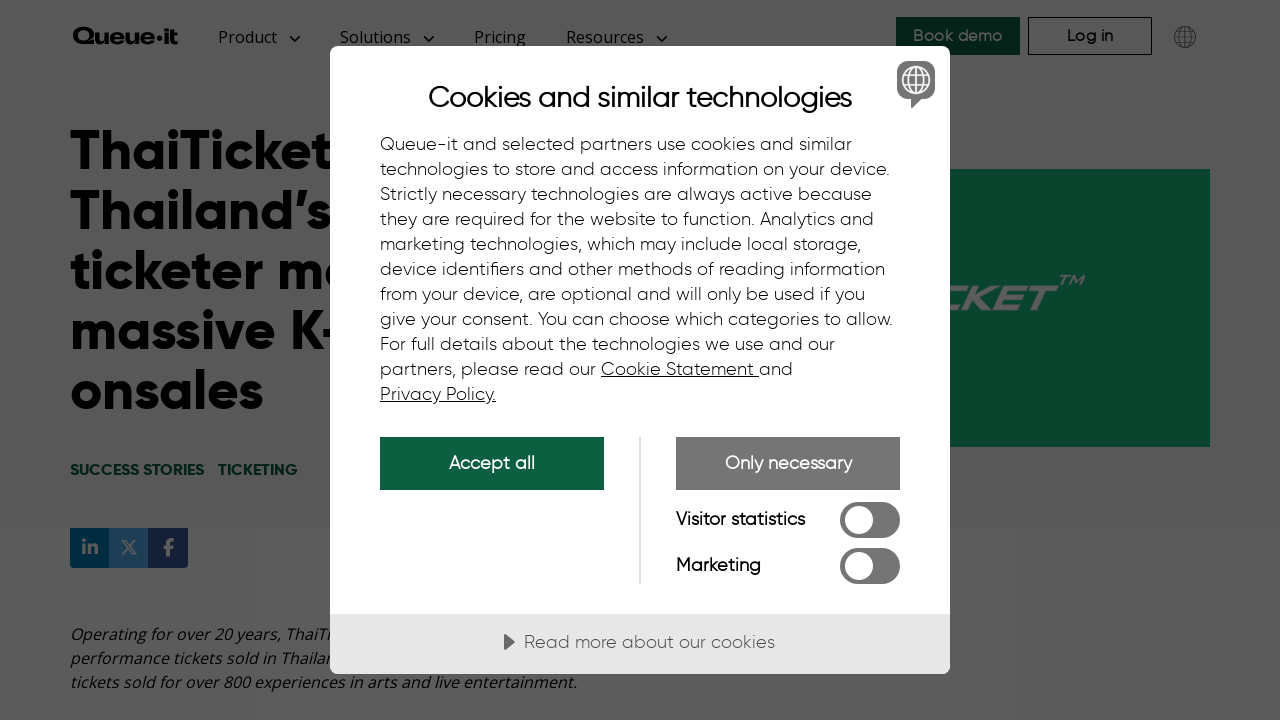

--- FILE ---
content_type: text/html; charset=utf-8
request_url: https://queue-it.com/success-stories/thaiticketmajor/
body_size: 18343
content:




<!DOCTYPE html>
<html lang="en-US">
<head>

<!-- Cookie Tractor Scripts based on culture -->
    <script data-lang="en-US" data-id="26e72df8-874f-4d86-8845-06ca396c9d67" data-disable-youtube-wrapper="true" src="https://cdn.cookietractor.com/cookietractor.js"></script>

<!-- Google Tag Manager -->
    <script>
        (function (w, d, s, l, i) {
            w[l] = w[l] || []; w[l].push({
                'gtm.start':
                    new Date().getTime(), event: 'gtm.js'
            }); var f = d.getElementsByTagName(s)[0],
                j = d.createElement(s), dl = l != 'dataLayer' ? '&l=' + l : ''; j.async = true; j.src =
                    'https://www.googletagmanager.com/gtm.js?id=' + i + dl; f.parentNode.insertBefore(j, f);
        })(window, document, 'script', 'dataLayer', 'GTM-5HDMHLM');
    </script>
    <!-- End Google Tag Manager -->


<meta charset="utf-8">

<!-- Google Tag Manager (analytics & tracking) -->
<link rel="preconnect" crossorigin href="https://www.googletagmanager.com">

<!-- CookieTractor (cookie consent management) -->
<link rel="preconnect" crossorigin href="https://cdn.cookietractor.com">

<!-- cdnjs (external JS libraries like jQuery, Font Awesome, etc.) -->
<link rel="preconnect" crossorigin href="https://cdnjs.cloudflare.com">

<!-- Google Fonts (CSS) -->
<link rel="preconnect" href="https://fonts.googleapis.com">

<!-- Google Fonts (font files, needs crossorigin) -->
<link rel="preconnect" crossorigin href="https://fonts.gstatic.com">

<!-- Google Fonts - Open Sans (300, 400, 600, 700) -->
<link rel="stylesheet" href="https://fonts.googleapis.com/css2?family=Open&#x2B;Sans:wght@300;400;600;700&amp;display=swap">


    <meta name="viewport" content="width=device-width, initial-scale=1.0">
    <meta name="color-scheme" content="light dark">
    <meta name="theme-color" content="#fff" media="(prefers-color-scheme: light)">
    <meta name="theme-color" content="#0000" media="(prefers-color-scheme: dark)">

    <title>ThaiTicketMajor uses Queue-it for popular K-pop onsales</title>
    <meta name="description" content="Discover how ThaiTicketMajor used a virtual waiting room to run popular K-pop onsales. Join hundreds of global online businesses that rely on Queue-it.">
    <meta name="author" content="Queue-it">
    <link rel="manifest" href="/manifest.json" />



<link rel="canonical" href="https://queue-it.com/success-stories/thaiticketmajor/" />

<meta property="og:locale" content="en_US" />
<meta property="og:locale:alternate" content="es_ES" />
<meta property="og:locale:alternate" content="de_DE" />
<meta property="og:locale:alternate" content="ja_JP" />
<meta property="og:locale:alternate" content="ko_KR" />

<meta property="og:title" content="ThaiTicketMajor uses Queue-it for popular K-pop onsales" />

<meta property="og:type" content="website" />

<meta property="og:url" content="https://queue-it.com/success-stories/thaiticketmajor/" />
<meta property="og:description" content="Discover how ThaiTicketMajor used a virtual waiting room to run popular K-pop onsales. Join hundreds of global online businesses that rely on Queue-it." />
<meta property="og:site_name" content="Queue-it" />
<meta property="og:image" content="https://queue-it.com/media/iu4bfpz4/thaiticketmajor.png" />






    <link rel="alternate" hreflang="en-US" href="https://queue-it.com/success-stories/thaiticketmajor/" />



<link rel="alternate" hreflang="x-default" href="https://queue-it.com/success-stories/thaiticketmajor/" />




<!-- Twitter / X -->
<meta name="twitter:card" content="summary_large_image">
<meta name="twitter:site" content="@queueit">
<meta name="twitter:creator" content="@queueit">
<meta name="twitter:title" content="ThaiTicketMajor uses Queue-it for popular K-pop onsales">
<meta name="twitter:description" content="Discover how ThaiTicketMajor used a virtual waiting room to run popular K-pop onsales. Join hundreds of global online businesses that rely on Queue-it.">
<meta name="twitter:image" content="https://queue-it.com/media/iu4bfpz4/thaiticketmajor.png">
<meta name="twitter:image:alt" content="Queue-it Open Graph image">




    <!-- Icons -->
<link rel="icon" type="image/png" sizes="192x192" href="/media/bxdpii45/favicon-192.png" />
<link rel="icon" type="image/png" sizes="512x512" href="/media/bg3p2eig/favicon-512.png" />
<link rel="apple-touch-icon" sizes="180x180" href="/media/kempqmlg/favicon-180.png" />
  
    
   <!-- Self-hosted Gilroy (critical weights only) -->
<link rel="preload" as="font" type="font/woff2" crossorigin href="/css/lib/gilroy/fonts/gilroy-light-webfont.woff2">
<link rel="preload" as="font" type="font/woff2" crossorigin href="/css/lib/gilroy/fonts/gilroy-extrabold-webfont.woff2">

<!-- Open Sans via Google Fonts (non-blocking stylesheet) -->
<link rel="preload" as="style" onload="this.onload=null;this.rel='stylesheet'" href="https://fonts.googleapis.com/css2?family=Open&#x2B;Sans:wght@400;700&amp;display=swap">
<noscript>
  <link rel="stylesheet" href="https://fonts.googleapis.com/css2?family=Open&#x2B;Sans:wght@400;700&amp;display=swap">
</noscript>

<!-- Keep these blocking (no FOUC) -->
<link rel="stylesheet" href="/css/lib/bootstrap.min.css">
<link rel="stylesheet" href="/css/style.css">


<!-- Naver Webmaster Tools site verification -->
<meta name="naver-site-verification" content="19afe0650e00545dc09027625d6f444ec597528e" />

<!-- Google Search Console site verification -->
<meta name="google-site-verification" content="730EGAkxztnrPZlcitqaqjo1r7nRghMSU8d5RPWLQgw" />

<script>
if ('serviceWorker' in navigator) {
    navigator.serviceWorker.register('/sw.js').then(registration => {
        // Watch for new SW updates
        registration.addEventListener('updatefound', () => {
            const newWorker = registration.installing;
            if (newWorker) {
                newWorker.addEventListener('statechange', () => {
                    if (newWorker.state === 'installed' && navigator.serviceWorker.controller) {
                        newWorker.postMessage({ type: 'SKIP_WAITING' });
                    }
                });
            }
        });
        let alreadyControlled = !!navigator.serviceWorker.controller;
        let refreshing = false;

        navigator.serviceWorker.addEventListener('controllerchange', () => {
            if (alreadyControlled && !refreshing) {
                refreshing = true;
                window.location.reload();
            }
        });
    });
}
</script>

    
    <script>
  function getCookie(name) {
    const value = `; ${document.cookie}`;
    const parts = value.split(`; ${name}=`);
    if (parts.length === 2) return parts.pop().split(';').shift();
  }

  function setCookie(name, value, days) {
    let expires = "";
    if (days) {
      const date = new Date();
      date.setTime(date.getTime() + (days * 24 * 60 * 60 * 1000));
      expires = "; expires=" + date.toUTCString();
    }
    document.cookie = name + "=" + value + expires + "; path=/";
  }

  if (!getCookie("session-id")) {
    setCookie("session-id", crypto.randomUUID(), 1);
    console.log("session-id cookie set");
  } else {
    console.log("session-id already exists:", getCookie("session-id"));
  }
</script>


<script>

(function () {
  const targets = [
    { sel: 'img[src*="/media/wmfa22kc/queue-page-and-people-small.webp"]', w: 1000, h: 700 },
  ];

  function fix() {
    targets.forEach(t => {
      document.querySelectorAll(t.sel).forEach(img => {
        // Only set once
        if (!img.hasAttribute('width'))  img.setAttribute('width',  t.w);
        if (!img.hasAttribute('height')) img.setAttribute('height', t.h);

        // Sensible defaults (don’t cause layout jumps)
        if (!img.hasAttribute('loading'))       img.setAttribute('loading', 'eager');
        if (!img.hasAttribute('fetchpriority')) img.setAttribute('fetchpriority', 'high');
        img.setAttribute('decoding', 'async');

        // Make sure it stays responsive
        img.style.maxWidth = '100%';
        img.style.height   = 'auto';
        img.style.display  = 'block';
      });
    });
  }

  if (document.readyState === 'loading') {
    document.addEventListener('DOMContentLoaded', fix);
  } else { fix(); }

  const mo = new MutationObserver(fix);
  mo.observe(document.documentElement, { childList: true, subtree: true });
  setTimeout(() => mo.disconnect(), 6000);
})();
</script>



</head>

    
<!-- Here starts the body -->    
<body class="successstorieslistitem https:--queue-it.com-success-stories-thaiticketmajor">

 <!-- Google Tag Manager (noscript) -->
<noscript><iframe src="https://www.googletagmanager.com/ns.html?id=GTM-5HDMHLM"
height="0" width="0" style="display:none;visibility:hidden"></iframe></noscript>
<!-- End Google Tag Manager (noscript) -->













<!-- Navigation -->
<div class="navbar-overlay"></div>
<nav class="navbar navbar-expand-xl navbar-light fixed-top py-3">
    <div class="container">
        <a class="navbar-brand" href="/">
            <img class="nav-logo" src="/media/bpkh1aje/logo_black-01.svg"
                 alt="Queue-it logo">
            </a>
        <button class="navbar-toggler" type="button" data-toggle="collapse"
            aria-controls="navbarResponsive" aria-expanded="false" aria-label="Toggle navigation">
            <span class="navbar-toggler-icon"></span>
        </button>
        <div class="navbar-collapse">
            <ul class="navbar-nav">
                    <li data-nav-for="Product" class="nav-item js-nav-item nav-item--has-children">
                        <div class="nav-link mx-lg-2" tabindex=&quot;0&quot;>
                                <span>Product</span>
                                <svg class="nav-link__icon" width="11" height="6" viewBox="0 0 11 6" fill="none" xmlns="http://www.w3.org/2000/svg">
                                    <path d="M5.14341 -4.49591e-07C5.36273 -4.30418e-07 5.58216 0.083705 5.7493 0.251115L10.035 4.53683C10.3698 4.87165 10.3698 5.41406 10.035 5.74888C9.7002 6.08371 9.15778 6.08371 8.82296 5.74888L5.14341 2.06786L1.46305 5.74821C1.12823 6.08304 0.585818 6.08304 0.250997 5.74821C-0.0838241 5.41339 -0.0838241 4.87098 0.250997 4.53616L4.53671 0.250446C4.70412 0.0830355 4.92377 -4.68793e-07 5.14341 -4.49591e-07Z" fill="currentColor"/>
                                </svg>
                        </div>
                    </li>
                    <li data-nav-for="Solutions" class="nav-item js-nav-item nav-item--has-children">
                        <div class="nav-link mx-lg-2" tabindex=&quot;0&quot;>
                                <span>Solutions</span>
                                <svg class="nav-link__icon" width="11" height="6" viewBox="0 0 11 6" fill="none" xmlns="http://www.w3.org/2000/svg">
                                    <path d="M5.14341 -4.49591e-07C5.36273 -4.30418e-07 5.58216 0.083705 5.7493 0.251115L10.035 4.53683C10.3698 4.87165 10.3698 5.41406 10.035 5.74888C9.7002 6.08371 9.15778 6.08371 8.82296 5.74888L5.14341 2.06786L1.46305 5.74821C1.12823 6.08304 0.585818 6.08304 0.250997 5.74821C-0.0838241 5.41339 -0.0838241 4.87098 0.250997 4.53616L4.53671 0.250446C4.70412 0.0830355 4.92377 -4.68793e-07 5.14341 -4.49591e-07Z" fill="currentColor"/>
                                </svg>
                        </div>
                    </li>
                    <li data-nav-for="Pricing" class="nav-item js-nav-item ">
                        <div class="nav-link mx-lg-2" >
                                <a href="/pricing/">Pricing</a>
                        </div>
                    </li>
                    <li data-nav-for="Resources" class="nav-item js-nav-item nav-item--has-children">
                        <div class="nav-link mx-lg-2" tabindex=&quot;0&quot;>
                                <span>Resources</span>
                                <svg class="nav-link__icon" width="11" height="6" viewBox="0 0 11 6" fill="none" xmlns="http://www.w3.org/2000/svg">
                                    <path d="M5.14341 -4.49591e-07C5.36273 -4.30418e-07 5.58216 0.083705 5.7493 0.251115L10.035 4.53683C10.3698 4.87165 10.3698 5.41406 10.035 5.74888C9.7002 6.08371 9.15778 6.08371 8.82296 5.74888L5.14341 2.06786L1.46305 5.74821C1.12823 6.08304 0.585818 6.08304 0.250997 5.74821C-0.0838241 5.41339 -0.0838241 4.87098 0.250997 4.53616L4.53671 0.250446C4.70412 0.0830355 4.92377 -4.68793e-07 5.14341 -4.49591e-07Z" fill="currentColor"/>
                                </svg>
                        </div>
                    </li>
            </ul>

            <ul class="navbar-nav ml-auto">
                <li class="nav-item homepage-cta">
                    <a class="btn btn-dark-green ml-lg-2 mr-0 my-2 my-lg-0" href="/product-demo/">Book demo</a>
                </li>
                
                <li class="nav-item">
                    <a class="btn btn-outline-black ml-lg-2 mr-0 my-lg-0 nav-item-login"
                       href="https://go.queue-it.net/account/login" rel="noopener" target="_blank">
                        Log in
                    </a>
                </li>
            
                <li class="nav-item">
                    <button class="region-selector-toggle ml-2" aria-label="Choose language">
                        <svg width="38" height="38" version="1.1" viewBox="0 0 752 752" xmlns="http://www.w3.org/2000/svg">
                            <path d="m559.34 265.23v-0.19922h-0.11328c-37.68-62.199-106-103.86-183.88-103.86-118.46 0-214.82 96.375-214.82 214.83 0 40.438 11.246 78.293 30.754 110.63v0.33203h0.19531c37.68 62.203 106 103.87 183.89 103.87 118.46 0 214.82-96.375 214.82-214.82-0.003906-40.5-11.281-78.41-30.84-110.78zm-147.8 308.05c-9.4805 1.7383-19.195 2.8086-29.086 3.1523v-89.469h91.363c-14.129 39.719-35.793 70.699-62.277 86.316zm-134.65-86.316h91.359v89.477c-9.8867-0.34766-19.598-1.4141-29.078-3.1484-26.484-15.629-48.156-46.609-62.281-86.328zm62.262-308.25c9.4844-1.7383 19.199-2.8086 29.098-3.1523v89.473l-91.359-0.003906c14.125-39.707 35.781-70.691 62.262-86.316zm134.66 86.316h-91.355v-89.473c9.9023 0.34766 19.621 1.4141 29.105 3.1602 26.477 15.629 48.133 46.605 62.25 86.312zm4.625 14.207c8.0312 27.133 12.73 57.621 13.336 89.66h-109.32v-89.66zm-110.19 0v89.66h-109.31c0.60547-32.039 5.3047-62.531 13.336-89.66zm-123.52 89.66h-69.816c1.1367-32.418 9.9648-62.895 24.762-89.66h57.953c-7.7812 27.457-12.312 57.875-12.898 89.66zm0 14.207c0.58594 31.785 5.1211 62.199 12.898 89.652h-57.953c-14.801-26.758-23.629-57.242-24.762-89.652zm14.207 0h109.32v89.652h-95.988c-8.0312-27.125-12.723-57.613-13.328-89.652zm123.52 89.652v-89.652h109.32c-0.60938 32.039-5.3047 62.523-13.332 89.652zm123.52-89.652h69.816c-1.1367 32.41-9.9648 62.891-24.762 89.652h-57.953c7.7773-27.453 12.309-57.863 12.898-89.652zm0-14.207c-0.58594-31.785-5.1211-62.203-12.898-89.66h57.949c14.801 26.762 23.629 57.242 24.762 89.66zm36.406-103.87h-53.707c-10.531-31.16-25.422-57.773-43.582-77.133 39.98 14.871 73.977 42.152 97.289 77.133zm-236.76-77.137c-18.16 19.359-33.055 45.977-43.59 77.137h-53.711c23.32-34.98 57.309-62.262 97.301-77.137zm-97.301 299.07h53.715c10.531 31.168 25.426 57.781 43.598 77.141-40-14.875-73.992-42.16-97.312-77.141zm236.77 77.137c18.168-19.355 33.062-45.969 43.59-77.137h53.715c-23.32 34.98-57.316 62.262-97.305 77.137z"/>
                        </svg>
                    </button>
                </li>
            </ul>
        </div>
    </div>

    <aside class="mobile-nav">
        <header class="mobile-nav-header">
            <button class="region-selector-toggle" aria-label="Choose language">
               <svg width="38" height="38" version="1.1" viewBox="0 0 752 752" xmlns="http://www.w3.org/2000/svg">
                   <path d="m559.34 265.23v-0.19922h-0.11328c-37.68-62.199-106-103.86-183.88-103.86-118.46 0-214.82 96.375-214.82 214.83 0 40.438 11.246 78.293 30.754 110.63v0.33203h0.19531c37.68 62.203 106 103.87 183.89 103.87 118.46 0 214.82-96.375 214.82-214.82-0.003906-40.5-11.281-78.41-30.84-110.78zm-147.8 308.05c-9.4805 1.7383-19.195 2.8086-29.086 3.1523v-89.469h91.363c-14.129 39.719-35.793 70.699-62.277 86.316zm-134.65-86.316h91.359v89.477c-9.8867-0.34766-19.598-1.4141-29.078-3.1484-26.484-15.629-48.156-46.609-62.281-86.328zm62.262-308.25c9.4844-1.7383 19.199-2.8086 29.098-3.1523v89.473l-91.359-0.003906c14.125-39.707 35.781-70.691 62.262-86.316zm134.66 86.316h-91.355v-89.473c9.9023 0.34766 19.621 1.4141 29.105 3.1602 26.477 15.629 48.133 46.605 62.25 86.312zm4.625 14.207c8.0312 27.133 12.73 57.621 13.336 89.66h-109.32v-89.66zm-110.19 0v89.66h-109.31c0.60547-32.039 5.3047-62.531 13.336-89.66zm-123.52 89.66h-69.816c1.1367-32.418 9.9648-62.895 24.762-89.66h57.953c-7.7812 27.457-12.312 57.875-12.898 89.66zm0 14.207c0.58594 31.785 5.1211 62.199 12.898 89.652h-57.953c-14.801-26.758-23.629-57.242-24.762-89.652zm14.207 0h109.32v89.652h-95.988c-8.0312-27.125-12.723-57.613-13.328-89.652zm123.52 89.652v-89.652h109.32c-0.60938 32.039-5.3047 62.523-13.332 89.652zm123.52-89.652h69.816c-1.1367 32.41-9.9648 62.891-24.762 89.652h-57.953c7.7773-27.453 12.309-57.863 12.898-89.652zm0-14.207c-0.58594-31.785-5.1211-62.203-12.898-89.66h57.949c14.801 26.762 23.629 57.242 24.762 89.66zm36.406-103.87h-53.707c-10.531-31.16-25.422-57.773-43.582-77.133 39.98 14.871 73.977 42.152 97.289 77.133zm-236.76-77.137c-18.16 19.359-33.055 45.977-43.59 77.137h-53.711c23.32-34.98 57.309-62.262 97.301-77.137zm-97.301 299.07h53.715c10.531 31.168 25.426 57.781 43.598 77.141-40-14.875-73.992-42.16-97.312-77.141zm236.77 77.137c18.168-19.355 33.062-45.969 43.59-77.137h53.715c-23.32 34.98-57.316 62.262-97.305 77.137z"/>
            </button>
            <button class="mobile-nav__close" aria-label="Close the navigation">
            </button>
        </header>
        <section class="mobile-nav-content">
                <div class="mobile-nav-accordion">
                    <a href="#" class="mobile-nav-accordion-header" data-has-children="True" role="button">
                        <div class="mobile-nav-accordion__title">Product</div>
                            <svg width="20" height="12" viewBox="0 0 27 12" class="mobile-nav-accordion__icon" fill="none" xmlns="http://www.w3.org/2000/svg">
                                <path d="M13.6754 11.9433C13.1319 11.9433 12.5881 11.7778 12.1739 11.447L1.55298 2.97712C0.723225 2.31541 0.723225 1.24344 1.55298 0.581731C2.38274 -0.0799782 3.72695 -0.0799784 4.55671 0.58173L13.6754 7.85655L22.7961 0.58305C23.6259 -0.0786588 24.9701 -0.0786591 25.7998 0.583049C26.6296 1.24476 26.6296 2.31673 25.7998 2.97843L15.1789 11.4483C14.7641 11.7792 14.2197 11.9433 13.6754 11.9433Z" fill="currentColor"/>
                            </svg>
                    </a>
                        <div class="mobile-nav-accordion-content">
                                <div class="mobile-nav-group">
                                    <div class="mobile-nav-group__title">Overview</div>
                                    <ul class="mobile-nav-group__items">
                                            <li class="mobile-nav-group-item">
                                                <a class="mobile-nav-group-item__link" href="/product/">Product overview</a>
                                            </li>
                                            <li class="mobile-nav-group-item">
                                                <a class="mobile-nav-group-item__link" href="/how-does-queue-it-work/">How Queue-it works</a>
                                            </li>
                                            <li class="mobile-nav-group-item">
                                                <a class="mobile-nav-group-item__link" href="/developers/connectors/">Integrations</a>
                                            </li>
                                            <li class="mobile-nav-group-item">
                                                <a class="mobile-nav-group-item__link" href="/end-user-experience/">User experience</a>
                                            </li>
                                            <li class="mobile-nav-group-item">
                                                <a class="mobile-nav-group-item__link" href="/bad-bot-protection/">Bots &amp; abuse</a>
                                            </li>
                                            <li class="mobile-nav-group-item">
                                                <a class="mobile-nav-group-item__link" href="/traffic-control-insights/">Traffic control &amp; insights</a>
                                            </li>
                                            <li class="mobile-nav-group-item">
                                                <a class="mobile-nav-group-item__link" href="/product/24-7-peak-protected/">24/7 Peak protected</a>
                                            </li>
                                            <li class="mobile-nav-group-item">
                                                <a class="mobile-nav-group-item__link" href="/product/scheduled/">Scheduled waiting room</a>
                                            </li>
                                            <li class="mobile-nav-group-item">
                                                <a class="mobile-nav-group-item__link" href="/product/invite-only/">Invite-only access</a>
                                            </li>
                                    </ul>
                                </div>
                                <div class="mobile-nav-group">
                                    <div class="mobile-nav-group__title">Why Queue-it</div>
                                    <ul class="mobile-nav-group__items">
                                            <li class="mobile-nav-group-item">
                                                <a class="mobile-nav-group-item__link" href="/why-queue-it/">Overview</a>
                                            </li>
                                            <li class="mobile-nav-group-item">
                                                <a class="mobile-nav-group-item__link" href="/success-stories/">Customer stories</a>
                                            </li>
                                            <li class="mobile-nav-group-item">
                                                <a class="mobile-nav-group-item__link" href="/reviews/">Reviews</a>
                                            </li>
                                            <li class="mobile-nav-group-item">
                                                <a class="mobile-nav-group-item__link" href="/savings-calculator/">ROI Calculator</a>
                                            </li>
                                    </ul>
                                </div>
                        </div>
                </div>
                <div class="mobile-nav-accordion">
                    <a href="#" class="mobile-nav-accordion-header" data-has-children="True" role="button">
                        <div class="mobile-nav-accordion__title">Solutions</div>
                            <svg width="20" height="12" viewBox="0 0 27 12" class="mobile-nav-accordion__icon" fill="none" xmlns="http://www.w3.org/2000/svg">
                                <path d="M13.6754 11.9433C13.1319 11.9433 12.5881 11.7778 12.1739 11.447L1.55298 2.97712C0.723225 2.31541 0.723225 1.24344 1.55298 0.581731C2.38274 -0.0799782 3.72695 -0.0799784 4.55671 0.58173L13.6754 7.85655L22.7961 0.58305C23.6259 -0.0786588 24.9701 -0.0786591 25.7998 0.583049C26.6296 1.24476 26.6296 2.31673 25.7998 2.97843L15.1789 11.4483C14.7641 11.7792 14.2197 11.9433 13.6754 11.9433Z" fill="currentColor"/>
                            </svg>
                    </a>
                        <div class="mobile-nav-accordion-content">
                                <div class="mobile-nav-group">
                                    <div class="mobile-nav-group__title">Use cases</div>
                                    <ul class="mobile-nav-group__items">
                                            <li class="mobile-nav-group-item">
                                                <a class="mobile-nav-group-item__link" href="/product-launch-website-crash/">Product drops</a>
                                            </li>
                                            <li class="mobile-nav-group-item">
                                                <a class="mobile-nav-group-item__link" href="/ticketing-website-crashes/">Online ticket sales</a>
                                            </li>
                                            <li class="mobile-nav-group-item">
                                                <a class="mobile-nav-group-item__link" href="/government-website-crashes/">Public registrations</a>
                                            </li>
                                            <li class="mobile-nav-group-item">
                                                <a class="mobile-nav-group-item__link" href="/university-website-crashes/">Education registrations</a>
                                            </li>
                                            <li class="mobile-nav-group-item">
                                                <a class="mobile-nav-group-item__link" href="/web-traffic-spikes/">Unexpected traffic peaks</a>
                                            </li>
                                            <li class="mobile-nav-group-item">
                                                <a class="mobile-nav-group-item__link" href="/avoid-ecommerce-website-crash/">Holiday sales</a>
                                            </li>
                                    </ul>
                                </div>
                                <div class="mobile-nav-group">
                                    <div class="mobile-nav-group__title">Industries</div>
                                    <ul class="mobile-nav-group__items">
                                            <li class="mobile-nav-group-item">
                                                <a class="mobile-nav-group-item__link" href="/ecommerce/">Ecommerce</a>
                                            </li>
                                            <li class="mobile-nav-group-item">
                                                <a class="mobile-nav-group-item__link" href="/ticketing/">Ticketing</a>
                                            </li>
                                            <li class="mobile-nav-group-item">
                                                <a class="mobile-nav-group-item__link" href="/public-sector/">Public sector</a>
                                            </li>
                                            <li class="mobile-nav-group-item">
                                                <a class="mobile-nav-group-item__link" href="/education/">Education</a>
                                            </li>
                                            <li class="mobile-nav-group-item">
                                                <a class="mobile-nav-group-item__link" href="/financial-services/">Financial services</a>
                                            </li>
                                            <li class="mobile-nav-group-item">
                                                <a class="mobile-nav-group-item__link" href="/telecommunications/">Telecommunications</a>
                                            </li>
                                    </ul>
                                </div>
                        </div>
                </div>
                <div class="mobile-nav-accordion">
                    <a href="/pricing/" class="mobile-nav-accordion-header" data-has-children="False" role="button">
                        <div class="mobile-nav-accordion__title">Pricing</div>
                    </a>
                </div>
                <div class="mobile-nav-accordion">
                    <a href="#" class="mobile-nav-accordion-header" data-has-children="True" role="button">
                        <div class="mobile-nav-accordion__title">Resources</div>
                            <svg width="20" height="12" viewBox="0 0 27 12" class="mobile-nav-accordion__icon" fill="none" xmlns="http://www.w3.org/2000/svg">
                                <path d="M13.6754 11.9433C13.1319 11.9433 12.5881 11.7778 12.1739 11.447L1.55298 2.97712C0.723225 2.31541 0.723225 1.24344 1.55298 0.581731C2.38274 -0.0799782 3.72695 -0.0799784 4.55671 0.58173L13.6754 7.85655L22.7961 0.58305C23.6259 -0.0786588 24.9701 -0.0786591 25.7998 0.583049C26.6296 1.24476 26.6296 2.31673 25.7998 2.97843L15.1789 11.4483C14.7641 11.7792 14.2197 11.9433 13.6754 11.9433Z" fill="currentColor"/>
                            </svg>
                    </a>
                        <div class="mobile-nav-accordion-content">
                                <div class="mobile-nav-group">
                                    <div class="mobile-nav-group__title">Product help</div>
                                    <ul class="mobile-nav-group__items">
                                            <li class="mobile-nav-group-item">
                                                <a class="mobile-nav-group-item__link" href="/developers/">Developers</a>
                                            </li>
                                            <li class="mobile-nav-group-item">
                                                <a class="mobile-nav-group-item__link" href="/white-papers/">White papers</a>
                                            </li>
                                            <li class="mobile-nav-group-item">
                                                <a class="mobile-nav-group-item__link" href="/videos/?category=product-talks">Product talks</a>
                                            </li>
                                            <li class="mobile-nav-group-item">
                                                <a class="mobile-nav-group-item__link" href="/trust-center/">Security &amp; compliance</a>
                                            </li>
                                            <li class="mobile-nav-group-item">
                                                <a class="mobile-nav-group-item__link" href="/waiting-room-gallery/">Waiting room gallery</a>
                                            </li>
                                            <li class="mobile-nav-group-item">
                                                <a class="mobile-nav-group-item__link" href="/blog/?category=product-updates">Product updates</a>
                                            </li>
                                    </ul>
                                </div>
                                <div class="mobile-nav-group">
                                    <div class="mobile-nav-group__title">Knowledge hub</div>
                                    <ul class="mobile-nav-group__items">
                                            <li class="mobile-nav-group-item">
                                                <a class="mobile-nav-group-item__link" href="/blog/">Blog</a>
                                            </li>
                                            <li class="mobile-nav-group-item">
                                                <a class="mobile-nav-group-item__link" href="/guides/">Ebooks &amp; guides</a>
                                            </li>
                                            <li class="mobile-nav-group-item">
                                                <a class="mobile-nav-group-item__link" href="/videos/">Videos</a>
                                            </li>
                                            <li class="mobile-nav-group-item">
                                                <a class="mobile-nav-group-item__link" href="/smooth-scaling-podcast/">Podcast</a>
                                            </li>
                                    </ul>
                                </div>
                        </div>
                </div>
        </section>
        <footer class="mobile-nav-footer">
            <a class="btn btn-dark-green ml-lg-2 mr-0 my-2 my-lg-0" href="/product-demo/">Book demo</a>
            <a style="margin-top:10px!important;" class="btn btn-outline-black ml-lg-2 mr-0 my-lg-0 nav-item-login" href="https://go.queue-it.net/account/login" rel="noopener" target="_blank">Login</a>
        </footer>
    </aside>
    <div class="meganav">
        <div class="container">
            <div class="meganav-panels">
                    <div class="meganav-panel" data-panel-for="Product">
                            <div class="meganav-group meganav-group--three">
                                    <div class="meganav-group__title">Overview</div>
                                <ul class="meganav-group__items">
                                        <li class="meganav-group-item">
                                            <a class="meganav-group-item__link" href="/product/">
                                                    <img aria-hidden="true" data-src="/media/5tfi411w/product-overview.svg" class="meganav-group-item__icon lazyload" alt="Product Overview Icon" layout=responsive >
                                                <span>
                                                    Product overview
                                                </span>
                                            </a>
                                        </li>
                                        <li class="meganav-group-item">
                                            <a class="meganav-group-item__link" href="/how-does-queue-it-work/">
                                                    <img aria-hidden="true" data-src="/media/gpxj20u4/how-it-works.svg" class="meganav-group-item__icon lazyload" alt="How Queue-it Works Icon" layout=responsive >
                                                <span>
                                                    How Queue-it works
                                                </span>
                                            </a>
                                        </li>
                                        <li class="meganav-group-item">
                                            <a class="meganav-group-item__link" href="/developers/connectors/">
                                                    <img aria-hidden="true" data-src="/media/4xqaz3co/integrations.svg" class="meganav-group-item__icon lazyload" alt="Integrations Icon" layout=responsive >
                                                <span>
                                                    Integrations
                                                </span>
                                            </a>
                                        </li>
                                        <li class="meganav-group-item">
                                            <a class="meganav-group-item__link" href="/end-user-experience/">
                                                    <img aria-hidden="true" data-src="/media/cj4f3cvu/user-experience.svg" class="meganav-group-item__icon lazyload" alt="User Experience Icon" layout=responsive >
                                                <span>
                                                    User experience
                                                </span>
                                            </a>
                                        </li>
                                        <li class="meganav-group-item">
                                            <a class="meganav-group-item__link" href="/bad-bot-protection/">
                                                    <img aria-hidden="true" data-src="/media/5pcevwri/bots-and-abuse.svg" class="meganav-group-item__icon lazyload" alt="Bots &amp; Abuse Icon" layout=responsive >
                                                <span>
                                                    Bots &amp; abuse
                                                </span>
                                            </a>
                                        </li>
                                        <li class="meganav-group-item">
                                            <a class="meganav-group-item__link" href="/traffic-control-insights/">
                                                    <img aria-hidden="true" data-src="/media/ooyd0uvr/registration.svg" class="meganav-group-item__icon lazyload" alt="Traffic control &amp; insights Icon" layout=responsive >
                                                <span>
                                                    Traffic control &amp; insights
                                                </span>
                                            </a>
                                        </li>
                                        <li class="meganav-group-item">
                                            <a class="meganav-group-item__link" href="/product/24-7-peak-protected/">
                                                    <img aria-hidden="true" data-src="/media/xlxfqmjo/247-peak-protection.svg" class="meganav-group-item__icon lazyload" alt="24/7 Peak protected" layout=responsive >
                                                <span>
                                                    24/7 Peak protected
                                                </span>
                                            </a>
                                        </li>
                                        <li class="meganav-group-item">
                                            <a class="meganav-group-item__link" href="/product/scheduled/">
                                                    <img aria-hidden="true" data-src="/media/eviljbc2/scheduled-waiting-room.svg" class="meganav-group-item__icon lazyload" alt="Scheduled waiting room" layout=responsive >
                                                <span>
                                                    Scheduled waiting room
                                                </span>
                                            </a>
                                        </li>
                                        <li class="meganav-group-item">
                                            <a class="meganav-group-item__link" href="/product/invite-only/">
                                                    <img aria-hidden="true" data-src="/media/34dihfjt/invite-only.svg" class="meganav-group-item__icon lazyload" alt="Invite Only icon" layout=responsive >
                                                <span>
                                                    Invite-only access
                                                </span>
                                            </a>
                                        </li>
                                </ul>
                            </div>
                            <div class="meganav-group meganav-group--two">
                                    <div class="meganav-group__title">Why Queue-it</div>
                                <ul class="meganav-group__items">
                                        <li class="meganav-group-item">
                                            <a class="meganav-group-item__link" href="/why-queue-it/">
                                                    <img aria-hidden="true" data-src="/media/5tfi411w/product-overview.svg" class="meganav-group-item__icon lazyload" alt="Why Queue-it Icon" layout=responsive >
                                                <span>
                                                    Overview
                                                </span>
                                            </a>
                                        </li>
                                        <li class="meganav-group-item">
                                            <a class="meganav-group-item__link" href="/success-stories/">
                                                    <img aria-hidden="true" data-src="/media/dgnbctoh/customer-stories.svg" class="meganav-group-item__icon lazyload" alt="Customer Stories Icon" layout=responsive >
                                                <span>
                                                    Customer stories
                                                </span>
                                            </a>
                                        </li>
                                        <li class="meganav-group-item">
                                            <a class="meganav-group-item__link" href="/reviews/">
                                                    <img aria-hidden="true" data-src="/media/ox0kgtna/reviews.svg" class="meganav-group-item__icon lazyload" alt="Reviews Icon" layout=responsive >
                                                <span>
                                                    Reviews
                                                </span>
                                            </a>
                                        </li>
                                        <li class="meganav-group-item">
                                            <a class="meganav-group-item__link" href="/savings-calculator/">
                                                    <img aria-hidden="true" data-src="/media/uaahwn51/roi-calculator-icon.svg" class="meganav-group-item__icon lazyload" alt="ROI Calculator Icon" layout=responsive >
                                                <span>
                                                    ROI Calculator
                                                </span>
                                            </a>
                                        </li>
                                </ul>
                            </div>
                    </div>
                    <div class="meganav-panel" data-panel-for="Solutions">
                            <div class="meganav-group meganav-group--three">
                                    <div class="meganav-group__title">Use cases</div>
                                <ul class="meganav-group__items">
                                        <li class="meganav-group-item">
                                            <a class="meganav-group-item__link" href="/product-launch-website-crash/">
                                                    <img aria-hidden="true" data-src="/media/zk2gcew2/product-rops.svg" class="meganav-group-item__icon lazyload" alt="Product Drops Icon" layout=responsive >
                                                <span>
                                                    Product drops
                                                </span>
                                            </a>
                                        </li>
                                        <li class="meganav-group-item">
                                            <a class="meganav-group-item__link" href="/ticketing-website-crashes/">
                                                    <img aria-hidden="true" data-src="/media/ckbbt3jf/ticketing.svg" class="meganav-group-item__icon lazyload" alt="Online ticket sales" layout=responsive >
                                                <span>
                                                    Online ticket sales
                                                </span>
                                            </a>
                                        </li>
                                        <li class="meganav-group-item">
                                            <a class="meganav-group-item__link" href="/government-website-crashes/">
                                                    <img aria-hidden="true" data-src="/media/3m0iwfxq/public-sector.svg" class="meganav-group-item__icon lazyload" alt="Public Sector Registrations Icon" layout=responsive >
                                                <span>
                                                    Public registrations
                                                </span>
                                            </a>
                                        </li>
                                        <li class="meganav-group-item">
                                            <a class="meganav-group-item__link" href="/university-website-crashes/">
                                                    <img aria-hidden="true" data-src="/media/klenqb5m/education-registration.svg" class="meganav-group-item__icon lazyload" alt="Education Registrations Icon" layout=responsive >
                                                <span>
                                                    Education registrations
                                                </span>
                                            </a>
                                        </li>
                                        <li class="meganav-group-item">
                                            <a class="meganav-group-item__link" href="/web-traffic-spikes/">
                                                    <img aria-hidden="true" data-src="/media/ij5luvaa/unexpected-traffic-peaks.svg" class="meganav-group-item__icon lazyload" alt="Unexpected Traffic Peaks Icon" layout=responsive >
                                                <span>
                                                    Unexpected traffic peaks
                                                </span>
                                            </a>
                                        </li>
                                        <li class="meganav-group-item">
                                            <a class="meganav-group-item__link" href="/avoid-ecommerce-website-crash/">
                                                    <img aria-hidden="true" data-src="/media/wipj3o3u/retail.svg" class="meganav-group-item__icon lazyload" alt="Holiday sales Icon" layout=responsive >
                                                <span>
                                                    Holiday sales
                                                </span>
                                            </a>
                                        </li>
                                </ul>
                            </div>
                            <div class="meganav-group meganav-group--two">
                                    <div class="meganav-group__title">Industries</div>
                                <ul class="meganav-group__items">
                                        <li class="meganav-group-item">
                                            <a class="meganav-group-item__link" href="/ecommerce/">
                                                    <img aria-hidden="true" data-src="/media/wipj3o3u/retail.svg" class="meganav-group-item__icon lazyload" alt="Retail Icon" layout=responsive >
                                                <span>
                                                    Ecommerce
                                                </span>
                                            </a>
                                        </li>
                                        <li class="meganav-group-item">
                                            <a class="meganav-group-item__link" href="/ticketing/">
                                                    <img aria-hidden="true" data-src="/media/ckbbt3jf/ticketing.svg" class="meganav-group-item__icon lazyload" alt="Ticketing Icon" layout=responsive >
                                                <span>
                                                    Ticketing
                                                </span>
                                            </a>
                                        </li>
                                        <li class="meganav-group-item">
                                            <a class="meganav-group-item__link" href="/public-sector/">
                                                    <img aria-hidden="true" data-src="/media/qx0f43hr/public-sector.svg" class="meganav-group-item__icon lazyload" alt="Public Sector Icon" layout=responsive >
                                                <span>
                                                    Public sector
                                                </span>
                                            </a>
                                        </li>
                                        <li class="meganav-group-item">
                                            <a class="meganav-group-item__link" href="/education/">
                                                    <img aria-hidden="true" data-src="/media/klenqb5m/education-registration.svg" class="meganav-group-item__icon lazyload" alt="Education Icon" layout=responsive >
                                                <span>
                                                    Education
                                                </span>
                                            </a>
                                        </li>
                                        <li class="meganav-group-item">
                                            <a class="meganav-group-item__link" href="/financial-services/">
                                                    <img aria-hidden="true" data-src="/media/vvkfwzty/financial-services.svg" class="meganav-group-item__icon lazyload" alt="Financial Services Icon" layout=responsive >
                                                <span>
                                                    Financial services
                                                </span>
                                            </a>
                                        </li>
                                        <li class="meganav-group-item">
                                            <a class="meganav-group-item__link" href="/telecommunications/">
                                                    <img aria-hidden="true" data-src="/media/yjgapqoa/telco.svg" class="meganav-group-item__icon lazyload" alt="Telecommunications" layout=responsive >
                                                <span>
                                                    Telecommunications
                                                </span>
                                            </a>
                                        </li>
                                </ul>
                            </div>
                    </div>
                    <div class="meganav-panel" data-panel-for="Resources">
                            <div class="meganav-group meganav-group--three">
                                    <div class="meganav-group__title">Product help</div>
                                <ul class="meganav-group__items">
                                        <li class="meganav-group-item">
                                            <a class="meganav-group-item__link" href="/developers/">
                                                    <img aria-hidden="true" data-src="/media/luqkjjry/developers.svg" class="meganav-group-item__icon lazyload" alt="Developers Icon" layout=responsive >
                                                <span>
                                                    Developers
                                                </span>
                                            </a>
                                        </li>
                                        <li class="meganav-group-item">
                                            <a class="meganav-group-item__link" href="/white-papers/">
                                                    <img aria-hidden="true" data-src="/media/j1hlqgw1/white-papers.svg" class="meganav-group-item__icon lazyload" alt="White Papers Icon" layout=responsive >
                                                <span>
                                                    White papers
                                                </span>
                                            </a>
                                        </li>
                                        <li class="meganav-group-item">
                                            <a class="meganav-group-item__link" href="/videos/?category=product-talks">
                                                    <img aria-hidden="true" data-src="/media/aendem1p/product-talks.svg" class="meganav-group-item__icon lazyload" alt="Product Talks Icon" layout=responsive >
                                                <span>
                                                    Product talks
                                                </span>
                                            </a>
                                        </li>
                                        <li class="meganav-group-item">
                                            <a class="meganav-group-item__link" href="/trust-center/">
                                                    <img aria-hidden="true" data-src="/media/5bran5f5/security.svg" class="meganav-group-item__icon lazyload" alt="Security &amp; Compliance Icon" layout=responsive >
                                                <span>
                                                    Security &amp; compliance
                                                </span>
                                            </a>
                                        </li>
                                        <li class="meganav-group-item">
                                            <a class="meganav-group-item__link" href="/waiting-room-gallery/">
                                                    <img aria-hidden="true" data-src="/media/3qfoqymy/waiting-room-gallery.svg" class="meganav-group-item__icon lazyload" alt="Waiting room gallery Icon" layout=responsive >
                                                <span>
                                                    Waiting room gallery
                                                </span>
                                            </a>
                                        </li>
                                        <li class="meganav-group-item">
                                            <a class="meganav-group-item__link" href="/blog/?category=product-updates">
                                                    <img aria-hidden="true" data-src="/media/xcfd5prk/product-updates.svg" class="meganav-group-item__icon lazyload" alt="Product updates Icon" layout=responsive >
                                                <span>
                                                    Product updates
                                                </span>
                                            </a>
                                        </li>
                                </ul>
                            </div>
                            <div class="meganav-group meganav-group--two">
                                    <div class="meganav-group__title">Knowledge hub</div>
                                <ul class="meganav-group__items">
                                        <li class="meganav-group-item">
                                            <a class="meganav-group-item__link" href="/blog/">
                                                    <img aria-hidden="true" data-src="/media/3qtb2wk1/blog.svg" class="meganav-group-item__icon lazyload" alt="Blog Icon" layout=responsive >
                                                <span>
                                                    Blog
                                                </span>
                                            </a>
                                        </li>
                                        <li class="meganav-group-item">
                                            <a class="meganav-group-item__link" href="/guides/">
                                                    <img aria-hidden="true" data-src="/media/lybnluye/ebooks-and-guides.svg" class="meganav-group-item__icon lazyload" alt="Ebooks and Guides Icon" layout=responsive >
                                                <span>
                                                    Ebooks &amp; guides
                                                </span>
                                            </a>
                                        </li>
                                        <li class="meganav-group-item">
                                            <a class="meganav-group-item__link" href="/videos/">
                                                    <img aria-hidden="true" data-src="/media/mvghrznd/videos.svg" class="meganav-group-item__icon lazyload" alt="Videos Icon" layout=responsive >
                                                <span>
                                                    Videos
                                                </span>
                                            </a>
                                        </li>
                                        <li class="meganav-group-item">
                                            <a class="meganav-group-item__link" href="/smooth-scaling-podcast/">
                                                    <img aria-hidden="true" data-src="/media/r0anagso/podcast.svg" class="meganav-group-item__icon lazyload" alt="Podcast Icon" layout=responsive >
                                                <span>
                                                    Podcast
                                                </span>
                                            </a>
                                        </li>
                                </ul>
                            </div>
                    </div>
            </div>
        </div>
    </div>
</nav>
<div class="region-selector">
    <div class="region-selector-background"></div>
    <div class="region-selector-inner">
        <p style="margin-bottom: 0px;" class="region-selector-title h3-style-for-seo">
           Choose a language:
        </p>
        <ul class="region-selector-list">
            <li class="region-selector-item">
                <a href="/" class="region-selector-item__link">English</a>
            </li>
            <li class="region-selector-item">
                <a href="/es/" class="region-selector-item__link">Español</a>
            </li>
            <li class="region-selector-item">
                <a href="/de/" class="region-selector-item__link">Deutsch</a>
            </li>
            <li class="region-selector-item">
                <a href="/jp/" class="region-selector-item__link">日本語</a>
            </li>
            <li class="region-selector-item">
                <a href="/ko/" class="region-selector-item__link">한국어</a>
            </li>
        </ul>
    </div>
</div>

<main>
    

<div class="progress-container fixed-top">
    <span class="progress-bar-scroll" id="myBar"></span>
</div>
<div class="umb-grid" style="background-color: #f6f6f6;">
    <div class="grid-section">
        <div class="row-container">
            <div class="container" itemprop="article" itemscope itemtype="http://schema.org/Article">
                <div class="row clearfix">
                    <div class="area-container col-12 col-lg-6 my-3 d-flex">
                        <div class="align-self-center">
                            <div class="control-container">
                                <h1 class="text-left" itemprop="name">ThaiTicketMajor: How Thailand&#x2019;s leading ticketer manages massive K-pop onsales</h1>
                            </div>

                              <div class="control-container mb-2">
                                  <!-- Always show main category link -->
                                  <a href="/success-stories/" class="tag list-item">Success Stories</a>

                                  <!-- Only show extra tags if they exist -->
                                          <a href="/success-stories/?category=ticketing" class="tag list-item">Ticketing</a>
                              </div>
                            
                        </div>
                    </div>
                    <div class="area-container col-12 col-lg-6 my-3 d-flex">
                        <div class="align-self-center">
                            <div class="control-container">
                                    <figure>
                                        <img src="/media/iu4bfpz4/thaiticketmajor.png" alt="ThaiTicketMajor logo on green background" itemprop="image">
                                    </figure>
                            </div>
                        </div>
                    </div>
                </div>
            </div>
        </div>
    </div>
</div>
<div class="container share">
    <div class="share-social">
        <a href="https://www.linkedin.com/sharing/share-offsite/?url=https%3A%2F%2Fqueue-it.com%2Fsuccess-stories%2Fthaiticketmajor%2F" 
           onclick="popupCenter(this.href, 'LinkedIn', '600', '500'); return false;" 
           title="Share on LinkedIn" 
           class="fa fa-brands fa-linkedin-in" 
           target="_blank" rel="noopener"></a>

        <a href="https://twitter.com/intent/tweet?url=https%3A%2F%2Fqueue-it.com%2Fsuccess-stories%2Fthaiticketmajor%2F&amp;text=Discover%20how%20ThaiTicketMajor%20used%20a%20virtual%20waiting%20room%20to%20run%20popular%20K-pop%20onsales.%20Join%20hundreds%20of%20global%20online%20businesses%20that%20rely%20on%20Queue-it.&amp;via=queueit" 
           onclick="popupCenter(this.href, 'Twitter', '600', '500'); return false;" 
           title="Share on Twitter" 
           class="fa fa-brands fa-x-twitter" 
           target="_blank" rel="noopener"></a>

        <a href="https://www.facebook.com/sharer.php?u=https%3A%2F%2Fqueue-it.com%2Fsuccess-stories%2Fthaiticketmajor%2F" 
           onclick="popupCenter(this.href, 'Facebook', '600', '500'); return false;" 
           title="Share on Facebook" 
           class="fa fa-brands fa-facebook-f" 
           target="_blank" rel="noopener"></a>
    </div>
</div>

<div class="container intro-text">
    <div class="row clearfix">
        <div class="area-container col-12 col-lg-8 mt-5 d-flex">
            <div>
                <div class="control-container rte">
<p>Operating for over 20 years, ThaiTicketMajor is the leader in Thai ticketing services. 90% of performance tickets sold in Thailand are handled by the company. That’s more than 8 million tickets sold for over 800 experiences in arts and live entertainment.</p>                </div>
            </div>
        </div>
    </div>
</div>

    <div class="umb-grid">
                <div class="grid-section">
        <div class="row-container">
            <div class="container">
                <div class="row clearfix">
                        <div class="area-container col-12 col-lg-8 my-3 d-flex">
                            <div >
                                        <div class="control-container rte">
                                            


<h3>Challenge</h3>
<p>Popular live entertainment onsales often attract more passionate fans than a website’s infrastructure can support. That was the case for ThaiTicketMajor, particularly when they sold tickets for Korean pop (K-pop) concerts. As a result, the company’s website would be temporarily shut down. This created a negative experience for both fans and for the organization.<br /><br /></p>
<p><span class="highlight">"We could not handle the spikes in traffic. We would completely crash every time we had high traffic."</span></p>
<p><span class="highlight"><span style="font-family: gilroyextrabold, sans-serif; font-size: 16px; text-transform: uppercase;">Attapol Arjchaiyatorn, IT Manager, ThaiTicketMajor</span></span><span class="highlight"><em><br /></em></span><span class="highlight"></span><span class="highlight"></span></p>
<h3>Solution</h3>
<p>ThaiTicketMajor needed a solution that would maintain their site infrastructure during <a href="https://queue-it.com/ticketing-website-crashes/" title="Manage in demand online ticket sales">high-demand online ticket sales</a>. That’s when they decided to use Queue-it’s <a href="https://queue-it.com/product/" title="Product">virtual waiting room</a>. The waiting room allowed ThaiTicketMajor to control traffic inflow to their platform and passed visitors back to their site in a controlled first-in, first-out order, at a rate their system could support. Waiting customers were informed about their wait time, their place in line, and provided with up-to-the-minute updates about their favorite K-pop show.<br /><br /></p>
<h3>Results</h3>
<p>Using Queue-it’s virtual waiting room helped ThaiTicketMajor create a <a href="https://queue-it.com/end-user-experience/" title="End-user experience">superior customer experience</a>, especially during massively popular K-pop onsales. The controlled environment allowed fans back in at a rate their website could handle. In addition, ThaiTicketMajor could also use the communication pane to let waiting fans know about the status of onsales.<br /><br /></p>
<p><span class="highlight">"The ticketing system doesn't crash during high traffic. We can control the number of online customers that can access our ticketing system ... We like that we can control the max outflow and broadcast real-time messages to all of our customers in the waiting room."</span></p>
<p><span class="highlight"><span style="font-family: gilroyextrabold, sans-serif; font-size: 16px; text-transform: uppercase;">Attapol Arjchaiyatorn, IT Manager, ThaiTicketMajor</span><br /></span><span class="header-tag"><br /></span><span class="highlight"></span></p>
<p><strong>About ThaiTicketMajor</strong></p>
<p>Founded in 1999, <a rel="noopener" href="https://www.thaiticketmajor.com/" target="_blank">ThaiTicketMajor</a> is a key player in the Thai ticketing and event management industries. The company has worked with over 100 Thai and foreign organizations, including the Tourism Authority of Thailand, the Ministry of Culture, and Bangkok Symphony Orchestra.<br /><br /></p>


                                        </div>
                            </div>
                        </div>
                        <div class="area-container col-12 col-lg-4 my-3 d-flex">
                            <div >
                            </div>
                        </div>
                </div>
            </div>
        </div>
        <div class="row-container bg-color-dark-green row-height-medium">
            <div class="container">
                <div class="row clearfix">
                        <div class="area-container col-12 my-3 d-flex">
                            <div >
                                        <div class="control-container qheading">
                                            
<a class="anchor" id="explore-all-queue-its-features"></a>
<h2 class="mx-auto text-center h-narrow ">Explore all Queue-it&#x27;s features</h2>

                                        </div>
                                        <div class="control-container qbutton">
                                            

<div class="button-container text-center">
    <a class="btn btn-white" 
       href="https://queue-it.com/product-demo/" 
       ping="">
        Get your demo today
    </a>
</div>

                                        </div>
                            </div>
                        </div>
                </div>
            </div>
        </div>
                </div>
    </div>



<script>
    function popupCenter(url, title, w, h) {
        var dualScreenLeft = window.screenLeft != undefined ? window.screenLeft : screen.left;
        var dualScreenTop = window.screenTop != undefined ? window.screenTop : screen.top;

        var myWidth = window.innerWidth ? window.innerWidth : document.documentElement.clientWidth ? document.documentElement.clientWidth : screen.width;
        var myHeight = window.innerHeight ? window.innerHeight : document.documentElement.clientHeight ? document.documentElement.clientHeight : screen.height;

        var left = ((myWidth / 2) - (w / 2)) + dualScreenLeft;
        var top = ((myHeight / 2) - (h / 2)) + dualScreenTop;

        return window.open(url, title, 'width=' + w + ', height=' + h + ', top=' + top + ', left=' + left);
    }
</script>

<script type="application/ld+json">
{
  "@context": "http://schema.org",
  "@type": "Article",
  "mainEntityOfPage":{
    "@type": "WebPage",
    "@id": "https://queue-it.com/success-stories/thaiticketmajor/"
  },
  "headline": "ThaiTicketMajor: How Thailand\u2019s leading ticketer manages massive K-pop onsales",
  "image": {
    "@type": "ImageObject",
    "url": "https://queue-it.com/media/iu4bfpz4/thaiticketmajor.png",
    "height": 720,
    "width": 360
  },
  "datePublished": "11/20/2019 7:53:51 AM",
  "dateModified": "2/9/2025 2:49:18 PM",
  "author": {
    "@type": "Organization",
    "name": "Queue-it"
  },
  "publisher": {
    "@type": "Organization",
    "name": "Queue-it",
    "url": "https://queue-it.com",
    "sameAs": ["https://twitter.com/queueit/","https://www.facebook.com/Queueit/","https://www.youtube.com/user/queueit","https://www.linkedin.com/company/queue-it/","https://www.instagram.com/queue_it/"],
    "logo": {
      "@type": "ImageObject",
      "url": "https://queue-it.com/media/bpkh1aje/logo_black-01.svg",
      "width": 200,
      "height": 30
    }
  },
  "description": "Discover how ThaiTicketMajor used a virtual waiting room to run popular K-pop onsales. Join hundreds of global online businesses that rely on Queue-it."
}
</script>

<script>
    window.onscroll = function () { myFunction() };

    if ((window.location.href.indexOf("/blog/") > -1) || 
        (window.location.href.indexOf("/success-stories/") > -1) || 
        (window.location.href.indexOf("/videos/") > -1)) {
        
        function myFunction() {
            var winScroll = document.body.scrollTop || document.documentElement.scrollTop;
            var height = document.documentElement.scrollHeight - document.documentElement.clientHeight;
            var scrolled = (winScroll / height) * 100;
            document.getElementById("myBar").style.width = scrolled + "%";
        }
    }
</script>

</main>


<footer class="page-footer py-4">
    <div class="container">
        <div class="row">
            <div class="col-6 col-md-4 col-lg-2">
                <p><strong>Product</strong></p>
                <p><a href="/product/">Product overview</a></p>
                <p><a href="/product/24-7-peak-protected/">24/7 Peak protected</a></p>
                <p><a href="/product/scheduled/">Scheduled waiting room</a></p>
                <p><a href="/product/invite-only/">Invite-only access</a></p>
                <p><a href="/end-user-experience/">End user experience</a></p>
                <p><a href="/traffic-control-insights/">Traffic control & insights</a></p>
                <p><a href="/bad-bot-protection/">Abuse and bot protection</a></p>
                <p><a href="/waiting-room-gallery/">Waiting room gallery</a></p>
                <p><a href="/trust-center/">Security & compliance</a></p>
            </div>
            <div class="col-6 col-md-4 col-lg-2">
                <p><strong>Get started</strong></p>
                <p><a href="/product-demo/">Product demo</a></p>
                <p><a href="/pricing/">Pricing</a></p>
                <p><a href="/free-trial/">Free trial</a></p>
                <p><a href="/queue-it-now/">Urgent request</a></p>
                <p><a href="/terms/">Terms</a></p>
                <p><a href="/privacy-policy/">Privacy policy</a></p>
                <p><a href="/cookie-statement/">Cookie statement</a></p>
            </div>
            <div class="col-6 col-md-4 col-lg-2">
                <p><strong>Resources</strong></p>
                <p><a href="/developers/">Developers</a></p>
                <p><a href="/success-stories/">Success stories</a></p>
                <p><a href="/blog/">Blogs</a></p>
                <p><a href="/videos/">Videos</a></p>
                <p><a href="/smooth-scaling-podcast/">Podcast</a></p>
                <p><a href="/white-papers/">White papers</a></p>
                <p><a href="/guides/">Guides</a></p>
            </div>
            <div class="col-6 col-md-4 col-lg-2">
                <p><strong>Company</strong></p>
                <p><a href="/about/">About us</a></p>
                <p><a href="/careers/">Careers</a></p>
                <p><a href="/news/">News</a></p>
                <p><a href="/press/">Press</a></p>
                <p><a href="/partners/">Partners</a></p>
                <p><a href="/contact-us/">Contact us</a></p>
            </div>
            <div class="col-6 col-md-4 col-lg-2">
                <p><strong>Industries</strong></p>
                <p><a href="/ecommerce/">Ecommerce</a></p>
                <p><a href="/ticketing/">Ticketing</a></p>
                <p><a href="/public-sector/">Public sector</a></p>
                <p><a href="/education/">Education</a></p>
                <p><a href="/financial-services/">Financial services</a></p>
                <p><a href="/telecommunications/">Telecommunications</a></p>
            </div>
            <div class="col-6 col-md-4 col-lg-2">
                <p><strong>Language</strong></p>
                <p><a href="/#">English</a></p>
                <p><a href="/es/">Español</a></p>
                <p><a href="/de/">Deutsch</a></p>
                <p><a href="/jp/">日本語</a></p>
                <p><a href="/ko/">한국어</a></p>
                <br />
            </div>
            <div class="col-12 social-media">
                <p><strong>Follow us on social media</strong></p>
                <p class="social-icon-container">
                    <a class="d-inline-block mb-2" href="https://www.linkedin.com/company/queue-it/" aria-label="LinkedIn" rel="noreferrer" target="_blank"><span class="social-icon social-icon-linkedin"></span><span class="social-icon-text">LinkedIn</span></a>
                    <a class="d-inline-block mb-2" href="https://twitter.com/queueit" aria-label="Twitter" rel="noreferrer" target="_blank"><span class="social-icon social-icon-twitter"></span><span class="social-icon-text">Twitter</span></a>
                    <a class="d-inline-block mb-2" href="https://www.youtube.com/user/queueit/videos" aria-label="Youtube" rel="noreferrer" target="_blank"><span class="social-icon social-icon-youtube"></span><span class="social-icon-text">Youtube</span></a>
                    <a class="d-inline-block mb-2" href="https://www.instagram.com/queue_it/" aria-label="Instagram" rel="noreferrer" target="_blank"><span class="social-icon social-icon-instagram"></span><span class="social-icon-text">Instagram</span></a>
                </p>
            </div>
            <div class="col-8 tagline" style="margin-top:-40px; display: block;">
                <span><span class="tagline" style="font-size:20px; !important; font-family:gilroylight, sans-serif !important; width:100%">Powering online trust</span></span>
            </div>
        </div>
    </div>
</footer>



<!-- Video Modal -->
<div class="modal fade" id="video-modal">
    <div class="modal-dialog modal-lg modal-dialog-centered">
        <div class="modal-content">
            <!-- Modal body -->
            <div class="modal-body">
                <button type="button" class="close" data-dismiss="modal" aria-label="Close">
                    <span aria-hidden="true">&times;</span>
                </button>
                <div id="video-container" class="embed-responsive embed-responsive-16by9"></div>
            </div>
        </div>
    </div>
</div>
<svg height="0" width="0" viewBox="0 0 1000 1000">
    <defs>
        <clipPath id="shape1" clipPathUnits="objectBoundingBox">
            <path xmlns="https://www.w3.org/2000/svg" style=" stroke:none;fill-rule:nonzero;fill:rgb(0%,0%,0%);fill-opacity:1;" d="M 0.96875 0.648438 C 0.933594 0.722656 0.851562 0.757812 0.769531 0.78125 C 0.578125 0.835938 0.367188 0.828125 0.179688 0.765625 C 0.144531 0.753906 0.105469 0.742188 0.078125 0.714844 C 0.0390625 0.675781 0.0195312 0.617188 0.0195312 0.5625 C 0.0234375 0.503906 0.0390625 0.449219 0.0625 0.398438 C 0.09375 0.320312 0.132812 0.242188 0.203125 0.195312 C 0.261719 0.148438 0.332031 0.132812 0.402344 0.113281 C 0.488281 0.09375 0.578125 0.0742188 0.660156 0.101562 C 0.757812 0.132812 0.828125 0.226562 0.886719 0.3125 C 0.921875 0.367188 0.960938 0.421875 0.980469 0.484375 C 1 0.546875 0.996094 0.621094 0.957031 0.671875 " />
        </clipPath>
        <clipPath id="shape2" clipPathUnits="objectBoundingBox">
            <path xmlns="https://www.w3.org/2000/svg" style=" stroke:none;fill-rule:nonzero;fill:rgb(0%,0%,0%);fill-opacity:1;" d="M 0.148438 0.328125 C 0.214844 0.230469 0.28125 0.128906 0.382812 0.0703125 C 0.484375 0.0117188 0.632812 0.015625 0.707031 0.105469 C 0.738281 0.140625 0.753906 0.1875 0.777344 0.230469 C 0.828125 0.3125 0.910156 0.367188 0.945312 0.453125 C 0.988281 0.558594 0.941406 0.679688 0.863281 0.761719 C 0.785156 0.839844 0.675781 0.886719 0.574219 0.925781 C 0.53125 0.945312 0.488281 0.957031 0.445312 0.964844 C 0.289062 0.988281 0.132812 0.875 0.0820312 0.722656 C 0.0351562 0.574219 0.0820312 0.402344 0.1875 0.285156 " />
        </clipPath>
        <clipPath id="shape3" clipPathUnits="objectBoundingBox">
            <path xmlns="https://www.w3.org/2000/svg" style=" stroke:none;fill-rule:nonzero;fill:rgb(0%,0%,0%);fill-opacity:1;" d="M 0.664062 0.117188 C 0.585938 0.078125 0.511719 0.0664062 0.421875 0.0742188 C 0.34375 0.0820312 0.261719 0.101562 0.199219 0.148438 C 0.0898438 0.230469 0.0507812 0.375 0.0585938 0.511719 C 0.0664062 0.628906 0.105469 0.75 0.195312 0.828125 C 0.308594 0.921875 0.46875 0.929688 0.613281 0.925781 C 0.675781 0.921875 0.742188 0.917969 0.796875 0.886719 C 0.871094 0.847656 0.914062 0.769531 0.9375 0.691406 C 0.984375 0.539062 0.964844 0.375 0.855469 0.253906 C 0.824219 0.214844 0.785156 0.183594 0.742188 0.15625 C 0.714844 0.140625 0.691406 0.128906 0.664062 0.117188 " />
        </clipPath>
        <clipPath id="shape4" clipPathUnits="objectBoundingBox">
            <path xmlns="https://www.w3.org/2000/svg" style=" stroke:none;fill-rule:nonzero;fill:rgb(0%,0%,0%);fill-opacity:1;" d="M 0.625 0.214844 C 0.714844 0.238281 0.785156 0.292969 0.847656 0.34375 C 0.890625 0.378906 0.933594 0.417969 0.960938 0.457031 C 0.984375 0.5 0.996094 0.550781 0.96875 0.589844 C 0.953125 0.613281 0.929688 0.628906 0.902344 0.648438 C 0.863281 0.675781 0.820312 0.703125 0.78125 0.730469 C 0.691406 0.789062 0.578125 0.855469 0.460938 0.820312 C 0.371094 0.796875 0.320312 0.726562 0.242188 0.683594 C 0.183594 0.652344 0.105469 0.636719 0.0546875 0.597656 C -0.015625 0.53125 0.015625 0.441406 0.0546875 0.367188 C 0.09375 0.296875 0.140625 0.226562 0.234375 0.191406 C 0.347656 0.148438 0.496094 0.179688 0.625 0.214844 " />
        </clipPath>
        <clipPath id="shape5" clipPathUnits="objectBoundingBox">
            <path xmlns="https://www.w3.org/2000/svg" style=" stroke:none;fill-rule:nonzero;fill:rgb(0%,0%,0%);fill-opacity:1;" d="M 0.628906 0.0195312 C 0.585938 0.0195312 0.539062 0.0273438 0.496094 0.03125 C 0.414062 0.0390625 0.328125 0.03125 0.25 0.0664062 C 0.183594 0.0976562 0.132812 0.15625 0.105469 0.21875 C 0.0742188 0.285156 0.0742188 0.359375 0.078125 0.433594 C 0.078125 0.476562 0.0820312 0.515625 0.078125 0.558594 C 0.078125 0.597656 0.0664062 0.640625 0.0625 0.679688 C 0.046875 0.835938 0.210938 0.945312 0.363281 0.972656 C 0.394531 0.976562 0.429688 0.980469 0.460938 0.980469 C 0.511719 0.980469 0.5625 0.972656 0.609375 0.957031 C 0.683594 0.933594 0.753906 0.890625 0.8125 0.839844 C 0.847656 0.808594 0.878906 0.769531 0.902344 0.730469 C 0.9375 0.671875 0.949219 0.609375 0.925781 0.542969 C 0.898438 0.476562 0.886719 0.410156 0.882812 0.335938 C 0.882812 0.304688 0.871094 0.273438 0.859375 0.238281 C 0.832031 0.171875 0.804688 0.09375 0.742188 0.046875 C 0.707031 0.0273438 0.671875 0.0195312 0.632812 0.0195312 Z M 0.628906 0.0195312 " />
        </clipPath>
        <clipPath id="shape6" clipPathUnits="objectBoundingBox">
            <path xmlns="https://www.w3.org/2000/svg" style=" stroke:none;fill-rule:evenodd;fill:rgb(0%,0%,0%);fill-opacity:1;" d="M 0.953125 0.691406 C 0.941406 0.589844 0.929688 0.488281 0.917969 0.386719 C 0.910156 0.347656 0.90625 0.308594 0.886719 0.277344 C 0.867188 0.246094 0.839844 0.226562 0.8125 0.207031 C 0.640625 0.0898438 0.410156 0.0429688 0.21875 0.121094 C 0.1875 0.132812 0.15625 0.152344 0.132812 0.175781 C 0.105469 0.207031 0.09375 0.246094 0.0859375 0.285156 C 0.0703125 0.351562 0.0625 0.421875 0.0585938 0.492188 C 0.0546875 0.554688 0.0507812 0.621094 0.0625 0.683594 C 0.078125 0.746094 0.113281 0.808594 0.171875 0.84375 C 0.210938 0.863281 0.257812 0.871094 0.300781 0.878906 C 0.355469 0.886719 0.414062 0.898438 0.46875 0.90625 C 0.519531 0.914062 0.570312 0.921875 0.621094 0.914062 C 0.6875 0.90625 0.75 0.875 0.808594 0.847656 C 0.84375 0.828125 0.882812 0.808594 0.910156 0.777344 C 0.941406 0.75 0.960938 0.707031 0.949219 0.667969 " />
        </clipPath>
        <clipPath id="shape7" clipPathUnits="objectBoundingBox">
            <path xmlns="https://www.w3.org/2000/svg" style=" stroke:none;fill-rule:nonzero;fill:rgb(0%,0%,0%);fill-opacity:1;" d="M 0.269531 0.1875 L 0.257812 0.226562 C 0.269531 0.164062 0.320312 0.109375 0.375 0.078125 C 0.523438 -0.0078125 0.734375 0.0351562 0.847656 0.164062 C 0.964844 0.292969 0.984375 0.488281 0.917969 0.648438 C 0.863281 0.785156 0.746094 0.894531 0.605469 0.945312 C 0.558594 0.960938 0.511719 0.972656 0.464844 0.96875 C 0.335938 0.960938 0.230469 0.867188 0.140625 0.773438 C 0.105469 0.734375 0.0664062 0.695312 0.0507812 0.644531 C 0.0234375 0.558594 0.0664062 0.46875 0.121094 0.398438 C 0.175781 0.324219 0.269531 0.1875 0.269531 0.1875 Z M 0.269531 0.1875 " />
        </clipPath>
        <clipPath id="shape8" clipPathUnits="objectBoundingBox">
            <path xmlns="https://www.w3.org/2000/svg" style=" stroke:none;fill-rule:nonzero;fill:rgb(0%,0%,0%);fill-opacity:1;" d="M 0.304688 0.839844 C 0.335938 0.847656 0.367188 0.847656 0.398438 0.847656 C 0.441406 0.851562 0.488281 0.863281 0.53125 0.871094 C 0.550781 0.878906 0.570312 0.878906 0.59375 0.886719 C 0.628906 0.898438 0.664062 0.917969 0.703125 0.910156 C 0.734375 0.90625 0.761719 0.890625 0.785156 0.871094 C 0.800781 0.859375 0.8125 0.851562 0.824219 0.839844 C 0.863281 0.8125 0.894531 0.78125 0.917969 0.746094 C 0.957031 0.6875 0.988281 0.617188 0.980469 0.546875 C 0.972656 0.460938 0.894531 0.410156 0.851562 0.34375 C 0.824219 0.304688 0.808594 0.265625 0.785156 0.226562 C 0.773438 0.207031 0.761719 0.191406 0.75 0.175781 C 0.734375 0.15625 0.714844 0.136719 0.695312 0.121094 C 0.59375 0.0351562 0.449219 0.0585938 0.328125 0.109375 C 0.253906 0.136719 0.167969 0.175781 0.117188 0.238281 C 0.0625 0.308594 0.0390625 0.394531 0.0234375 0.476562 C 0.00390625 0.5625 0.0273438 0.640625 0.078125 0.714844 C 0.125 0.78125 0.21875 0.828125 0.304688 0.839844 Z M 0.304688 0.839844 " />
        </clipPath>
    </defs>
</svg>




<!-- jQuery -->
<script defer src="/scripts/lib/jquery.min.js"></script>

<!-- jQuery Validate (must come AFTER jQuery) -->
<script defer src="/scripts/lib/jquery.validate.min.js"></script>
<script defer src="/scripts/lib/jquery.validate.unobtrusive.min.js"></script>

<!-- Bootstrap JS -->
<script defer src="/scripts/lib/bootstrap.min.js"></script>

<!-- Main site script -->
<script defer src="/scripts/script.js"></script>

<!-- Lazysizes should stay without defer so it runs ASAP for lazy images -->
<script src="/scripts/lib/lazysizes.min.js"></script>

    <!-- Fontawesome css -->
    <link rel="preload" as="style" onload="this.onload=null;this.rel='stylesheet'" href="https://cdnjs.cloudflare.com/ajax/libs/font-awesome/6.6.0/css/all.min.css">
<noscript>
  <link rel="stylesheet" href="https://cdnjs.cloudflare.com/ajax/libs/font-awesome/6.6.0/css/all.min.css">
</noscript>

    


    <script type="application/ld+json">
    {
        "@context": "https://schema.org",
        "@type": "BreadcrumbList",
        "itemListElement": [

                {
                    "@type": "ListItem",
                    "position": 1,
                    "name": "Home",
                    "item": {
                        "@id": "https://queue-it.com/"
                    }
                }
                ,
                {
                    "@type": "ListItem",
                    "position": 2,
                    "name": "Success Stories",
                    "item": {
                        "@id": "https://queue-it.com/success-stories/"
                    }
                }
                ,
                {
                    "@type": "ListItem",
                    "position": 3,
                    "name": "ThaiTicketMajor",
                    "item": {
                        "@id": "https://queue-it.com/success-stories/thaiticketmajor/"
                    }
                }
                        ]
    }
    </script>

</body>
</html>

--- FILE ---
content_type: text/css
request_url: https://queue-it.com/css/style.css
body_size: 27961
content:
@font-face {
    font-family: "gilroyextrabold";
    src: url("/css/lib/gilroy/fonts/gilroy-extrabold-webfont.woff2") format("woff2"), url("/css/lib/gilroy/fonts/gilroy-extrabold-webfont.woff") format("woff");
    font-weight: normal;
    font-style: normal;
    font-display: swap;
}

@font-face {
    font-family: "gilroylight";
    src: url("/css/lib/gilroy/fonts/gilroy-light-webfont.woff2") format("woff2"), url("/css/lib/gilroy/fonts/gilroy-light-webfont.woff") format("woff");
    font-weight: normal;
    font-style: normal;
    font-display: swap;
}


:root {
    --white: #ffffff;
    --beige: #f7ddc6;
    --beige-light: #faebdd;
    --beige-dark: #ecbd91;
    --blue: #2f65b0;
    --blue-dark: #1c3d6a;
    --gray: #f3f3f4;
    --green: #ceefe1;
    --green-light: #e8f9f2;
    --green-dark: #0d5f41;
    --unit-video-size: 1vw;
    --max-width-v: 100;
    --margin-v: 15;
    --dark: #454648;
    --animation-speed: 55s;
}

::-moz-selection {
    background-color: var(--green);
}

::selection {
    background-color: var(--green);
    color: #000;
}

html {
    font-family: "Open Sans", sans-serif;
    scroll-behavior: smooth;
    overflow-y: scroll;
}

body {
    font-family: "Open Sans", sans-serif;
    font-size: 16px;
    color: #000;
    word-break: break-word;
    margin: 0;
}

    body:focus {
        outline: none;
    }

h1,
h2,
h3,
h4,
h5,
h6 {
    margin: 0;
}
.ja-website h1,
.ja-website h2,
.ja-website h3,
.ja-website h4 {
    font-family: "Open Sans", sans-serif;
    font-weight: bold;
}

.ja-website h5 {
    font-family: "Open Sans", sans-serif;
}

h1 {
    font-size: 55px;
    line-height: 60px;
    font-family: "gilroyextrabold", sans-serif;
}

#h1smaller {
    font-size: 52px;
    font-family: "gilroyextrabold", sans-serif;
}

h2 {
    font-size: 45px;
    line-height: 55px;
    font-family: "gilroyextrabold", sans-serif;
}

h3 {
    font-size: 35px;
    font-family: "gilroyextrabold", sans-serif;
}

h4 {
    font-size: 27px;
    font-family: "gilroyextrabold", sans-serif;
}

h5 {
    font-size: 22px;
    font-family: "gilroylight", sans-serif;
}

.ja-website .header-tag {
    font-family: "Open Sans", sans-serif;
    font-weight: bold;
}

.header-tag {
    font-size: 16px;
    font-family: "gilroyextrabold", sans-serif;
    text-transform: uppercase;
    font-weight: bold;
}

p {
    font-size: 1.25rem;
}

.bulleted-list, .checkmark-list, .checkmark-list-dark-green {
    list-style: none;
}

    .bulleted-list ul {
        list-style-type: none;
    }

.checkmark-list, .checkmark-list-dark-green {
    margin-left: -15px;
}
    .bulleted-list li::before {
        content: "";
        display: inline-block;
        height: 10px;
        width: 10px;
        margin-right: .7rem;
        background-image: url(/media/z3enlg3l/bullet-point-circle.svg);
        background-repeat: no-repeat;
    }

    .checkmark-list li::before {
        content: "";
        display: inline-block;
        height: 15px;
        width: 15px;
        margin-right: 0.5rem;
        background-image: url(/media/jccfyvsb/checkmark-list.svg);
        background-repeat: no-repeat;
    }

    .checkmark-list-dark-green li::before {
        content: "";
        display: inline-block;
        height: 15px;
        width: 15px;
        margin-right: 0.5rem;
        background-image: url(/media/jccfyvsb/checkmark-list.svg);
        background-repeat: no-repeat;
        filter: invert(38%) sepia(10%) saturate(6174%) hue-rotate(121deg) brightness(93%) contrast(86%);
    }

.bulleted-list li {
    text-indent: -1.1em;
}

    .checkmark-list li {
        text-indent: -1.16em;
        padding: 10px 0;
    }

    .checkmark-list-dark-green li {
        text-indent: -1.16em;
        padding: 10px 0;
    }

li {
    font-size: 20px;
}

.ja-website .highlight {
    font-family: "Open Sans", sans-serif;
}

.highlight {
    font-family: "gilroylight", sans-serif;
    display: block;
    font-size: 28px;
    line-height: 35px;
    text-align: left;
    color: #000;
}

.ja-website .blog-quote {
    font-family: "Open Sans", sans-serif;
}



.blog-quote {
    font-family: "gilroylight", sans-serif;
    font-size: 28px;
    line-height: 35px;
    text-align: left;
    color: #000;
    border-left: 4px solid #000;
    padding: 0 0 0 20px;
    display: block;
    margin: 50px 0 50px 0;
}

.h1-style-for-seo {
    font-size: 55px;
    line-height: 60px;
    font-family: "gilroyextrabold", sans-serif;
     line-height: 1.2;
}

.h2-style-for-seo {
    font-size: 45px;
    line-height: 55px;
    font-family: "gilroyextrabold", sans-serif;
     line-height: 1.2;
}

.h3-style-for-seo {
    font-size: 35px;
    font-family: "gilroyextrabold", sans-serif;
    line-height: 1.2;
}
.h4-style-for-seo {
     font-size: 27px;
    font-family: "gilroyextrabold", sans-serif;
     line-height: 1.2;
}

.h5-style-for-seo {
    font-size: 22px;
    font-family: "gilroylight", sans-serif;
    font-weight: 500;
    line-height: 1.2;
}

.h6-style-for-seo {
    font-size: 18px;
    font-family: "gilroylight", sans-serif;
    line-height: 1.2;
}

.number-highlight {
    display: inline-block;
    font-family: "gilroyextrabold", sans-serif;
    font-size: 60px;
    line-height: 1;
    font-weight: bold;
}

.semibold {
    font-weight: 600;
}

.narrow-text {
    display: inline-block;
    max-width: 700px;
}

.h-narrow {
    max-width: 600px;
}

.rte h1 {
    margin-bottom: 32px;
}

.rte h2 {
    margin-bottom: 24px;
}

.rte h3,
.rte h4,
.rte h5,
.rte h6 {
    margin-bottom: 16px;
}

table {
    color: var(--dark00);
}

.intro-text p {
    font-size: 16px;
    font-style: italic;
}

/** Font-size decrease for mobile **/
@media only screen and (max-width: 36em) {
    
    .h1-style-for-seo {
    font-size: 38.5px;
    line-height: normal;
}

.h2-style-for-seo {
    font-size: 31.5px;
    line-height: normal;
}

.h3-style-for-seo {
    font-size: 24.5px;
    line-height: normal;
}
.h4-style-for-seo {
     font-size: 19px;
    line-height: normal;
}

.h5-style-for-seo {
   font-size: 17.5px;
    line-height: normal;
}

.h6-style-for-seo {
    font-size: 16px;
    line-height: normal;
}

    p.paragraph-campaigns{
        font-zize: 17,5px;
        line-height: normal;
    }
    h1.hero-title{
        font-size: 31.5px;
    }
    
    h1,
    h2,
    h3,
    h4,
    h5,
    h6 {
        line-height: normal;
    }

    h1 {
        font-size: 38.5px;
    }
    
    .mobile-size{
        font-size:13px !important;
    }

    #h1smaller {
        font-size: 38.5px;
    }

    h2 {
        font-size: 31.5px;
    }

    h3 {
        font-size: 24.5px;
    }

    h4 {
        font-size: 19px;
    }

    h5 {
        font-size: 17.5px;
    }

    body {
        font-size: 16px;
    }

    p {
        font-size: 16px;
    }

    li {
        font-size: 16px;
    }

    .bulleted-list li {
        text-indent: -1.33em;
    }

    .checkmark-list li {
        text-indent: -1.47em;
    }

    .checkmark-list-dark-green li {
        text-indent: -1.47em;
    }

    .highlight {
        font-size: 20px;
    }

    .number-highlight {
        font-size: 42px;
    }

    .accordion button::after {
        right: 0px!important;
    }

    .top-panel-container a {
        padding-left: 0!important;
    }
}

a {
    color: var(--green-dark);
    text-decoration: none;
}

    a:hover {
        color: #000;
        text-decoration: none;
    }

    a h1,
    a h2,
    a h3,
    a h4,
    a h5,
    a h6 {
        color: #000;
    }

        a h1:hover,
        a h2:hover,
        a h3:hover,
        a h4:hover,
        a h5:hover,
        a h6:hover {
            color: var(--green-dark);
        }

figure {
    margin: 0;
    text-align: center;
}

figcaption {
    font-size: 18px;
    padding-top: 15px;
}

figcaption a {
    text-decoration: underline;
}

.image-160 {
    max-width: 160px;
}

img {
    max-width: 100%;
}

div.row-container {
    padding: 16px 0;
    background-position: center center;
    background-repeat: no-repeat;
    background-size: cover;
}

    div.row-container div.area-container > div {
        width: 100%;
        align-self: center;
    }

    div.row-container div.area-container div.control-container {
        margin-bottom: 32px;
        /*overflow: hidden;*/ /* edited by tamer */
    }

        div.row-container div.area-container div.control-container:last-child {
            margin-bottom: 0;
        }

        div.row-container div.area-container div.control-container p {
            margin-bottom: 16px;
        }

            div.row-container div.area-container div.control-container p:last-of-type {
                margin-bottom: 0;
            }

.bg-color-white {
    background-color: var(--white);
}

.bg-color-black {
    background-color: #000;
    color: var(--white);
}

.bg-color-black a {
    color: var(--white);
}

.bg-color-gray {
    background-color: var(--gray);
}

.bg-color-light-green {
    background-color: var(--green-light);
}

.bg-color-dark-green {
    background-color: var(--green-dark);
}

.bg-color-green {
    background-color: var(--green);
}

.bg-color-blue {
    background-color: var(--blue);
}

.bg-color-dark-blue {
    background-color: var(--blue-dark);
}

    .bg-color-dark-blue a {
        color: var(--green);
    }

.bg-color-light-beige {
    background-color: var(--beige-light)
}

.bg-color-beige {
    background-color: var(--beige);
}

.bg-color-dark-beige {
    background-color: var(--beige-dark);
}

.bg-color-gray,
.bg-color-light-green,
.bg-color-beige,
.bg-color-green,
.bg-color-light-beige {
    color: #000;
}

.bg-color-blue,
.bg-color-dark-green,
.bg-color-dark-blue {
    color: #fff;
}

div.row-container.row-height-medium {
    padding: 72px 0 !important;
}

div.row-container.row-height-large {
    min-height: calc(85vh - 104px) !important;
    display: flex;
}

    div.row-container.row-height-large .container {
        align-self: center;
    }

.align-content-top .area-container {
    display: block !important;
}

.height-100 {
    min-height: 100px;
}

div.row-container div.area-container > div.card-view {
    box-shadow: 0 10px 25px -10px rgba(0, 0, 0, 0.16);
    overflow: hidden;
    min-height: 352px;
    position: relative;
    transition: transform 0.5s ease;
    align-self: stretch;
}

    div.row-container div.area-container > div.card-view:hover:has(.qbutton) {
        box-shadow: 0 10px 25px -5px rgba(0, 0, 0, 0.16);
        transform: scale(1.05);
    }

    div .row-container div.area-container > div.card-view > div.control-container {
        padding: 15px 15px 25px 15px;
        margin-bottom: 0;
    }

        div.row-container
        div.area-container > div.card-view > div.control-container
        figure {
            margin: -15px;
        }

            div.row-container
            div.area-container > div.card-view > div.control-container
            figure
            figcaption {
                padding: 5px 15px;
                font-size: 18px;
                text-align: left;
            }

    div.row-container div.area-container > div.card-view > div h3 {
        color: #000;
    }

    div.row-container div.area-container > div.card-view > div.qbutton {
        padding: 0;
    }

    div.row-container div.area-container > div.card-view > div .btn {
        background-color: transparent !important;
    }

        div .row-container div.area-container > div.card-view > div .btn:hover {
            background-color: transparent !important;
            color: var(--green-dark);
        }

    div.row-container div.area-container > div.card-view > div .btn {
        position: absolute;
        display: block;
        top: 0;
        bottom: 0;
        left: 0;
        right: 0;
        z-index: 1000;
        text-indent: -9999px;
        border: none;
    }

.card-cta {
    position: absolute;
    bottom: 10px;
    font-size: 14px;
    text-transform: uppercase;
    color: var(--green-dark);
    font-weight: bold;
}

.testimonial-cta {
    position: relative;
    display: inline-block;
    bottom: 10px;
    font-size: 14px;
    text-transform: uppercase;
    font-weight: bold;
}

    .testimonial-cta a {
        color: var(--green-dark);
    }

    .testimonial-cta a:hover {
        color: #000;
    }

    .testimonial-cta::after {
        display: inline-block;
        content: '';
        width: 25px;
        height: 10px;
        margin-left: 10px;
        background-image: url('data:image/svg+xml;charset=utf-8,%3Csvg%20viewBox%3D%220%200%2025%2014%22%20xmlns%3D%22http%3A%2F%2Fwww.w3.org%2F2000%2Fsvg%22%3E%3Cg%20stroke%3D%22%2312855a%22%20stroke-width%3D%222%22%20fill%3D%22none%22%20fill-rule%3D%22evenodd%22%20stroke-linecap%3D%22round%22%3E%3Cpath%20d%3D%22M1.548%207h21.904%22%2F%3E%3Cpath%20stroke-linejoin%3D%22round%22%20d%3D%22M17%201l7%206-7%206%22%2F%3E%3C%2Fg%3E%3C%2Fsvg%3E');
        background-repeat: no-repeat;
    }

.card-cta-center {
    left: 50%;
    transform: translateX(-50%);
    position: absolute;
    bottom: 10px;
    font-size: 14px;
    text-transform: uppercase;
    color: var(--green-dark);
}

.card-cta::after {
    content: '';
    width: 25px;
    height: 10px;
    position: absolute;
    top: 5px;
    margin-left: 10px;
    background-image: url('data:image/svg+xml;charset=utf-8,%3Csvg%20viewBox%3D%220%200%2025%2014%22%20xmlns%3D%22http%3A%2F%2Fwww.w3.org%2F2000%2Fsvg%22%3E%3Cg%20stroke%3D%22%2312855a%22%20stroke-width%3D%222%22%20fill%3D%22none%22%20fill-rule%3D%22evenodd%22%20stroke-linecap%3D%22round%22%3E%3Cpath%20d%3D%22M1.548%207h21.904%22%2F%3E%3Cpath%20stroke-linejoin%3D%22round%22%20d%3D%22M17%201l7%206-7%206%22%2F%3E%3C%2Fg%3E%3C%2Fsvg%3E');
    background-repeat: no-repeat;
}

.card-cta-center::after {
    content: '';
    width: 25px;
    height: 10px;
    position: absolute;
    top: 5px;
    margin-left: 10px;
    background-image: url('data:image/svg+xml;charset=utf-8,%3Csvg%20viewBox%3D%220%200%2025%2014%22%20xmlns%3D%22http%3A%2F%2Fwww.w3.org%2F2000%2Fsvg%22%3E%3Cg%20stroke%3D%22%2312855a%22%20stroke-width%3D%222%22%20fill%3D%22none%22%20fill-rule%3D%22evenodd%22%20stroke-linecap%3D%22round%22%3E%3Cpath%20d%3D%22M1.548%207h21.904%22%2F%3E%3Cpath%20stroke-linejoin%3D%22round%22%20d%3D%22M17%201l7%206-7%206%22%2F%3E%3C%2Fg%3E%3C%2Fsvg%3E');
    background-repeat: no-repeat;
}

.card-deck {
    color: var(--dark00);
}

.card-header {
    color: var(--dark00);
}

.text-black {
    color: #000;
}

.text-white {
    color: #fff;
}

.text-green {
    color: var(--green);
}

.text-gray {
    color: #8a8a8e;
}

body > nav.scrolled {
    background-color: #fff;
    box-shadow: rgba(0, 0, 0, 0.25) 0 0 8px;
}

body.nonavpage > nav,
body.nonavpage > footer {
    display: none;
}

.navbar {
    display: flex;
    flex-direction: column;
    max-height: 72px;
    padding: 0;
    white-space: nowrap;
    right: 0;
    left: 0;
    z-index: 1030;
}

@media screen and (max-width: 1200px) {
    
    .h-narrow {
    max-width: 100% !important;
}

    .navbar {
        padding: 8px 16px;
    }

    .navbar-collapse {
        display: none;
    }

    #navbarResponsive {
        flex-basis: 100%;
        -ms-flex-positive: 1;
        flex-grow: 1;
        -ms-flex-align: center;
        align-items: center;
    }
}

.navbar-collapse {
    margin-left: -16px;
    margin-right: -16px;
    margin-top: 16px;
    margin-bottom: -16px;
}

/** Meganav begin **/
.meganav {
    width: 100%;
    background-color: white;
    border-top: 1px solid rgba(0, 0, 0, 0.2);
    opacity: 0;
    height: auto;
    pointer-events: none;
    margin-top: 15px;
    transition: opacity 0.3s ease;
    padding-top: 36px;
    padding-bottom: 36px;
}

.meganav--open {
    pointer-events: auto;
    opacity: 1;
}

.meganav-panels {
    width: 100%;
}

.meganav-panel {
    opacity: 0;
    transform: translateX(-50px);
    transition: opacity 0.3s ease, transform 0.3s ease;
    height: 0;
    overflow: hidden;
    display: flex;
    width: 100%;
}

.meganav-group {
    display: flex;
    flex-direction: column;
}

.meganav-group__items {
    display: grid;
    list-style: none;
    padding-left: 0;
}

.meganav-group--three {
    width: 50%;
}

    .meganav-group--three .meganav-group__items {
        grid-template-columns: auto auto auto;
    }

.meganav-group--two .meganav-group__items {
    grid-template-columns: auto auto auto;
}

.meganav-panel--open {
    opacity: 1;
    transform: translateX(0px);
    height: auto;
}

.meganav-group {
    flex-grow: 1;
}

.meganav-group__title {
    color: var(--dark);
    text-transform: uppercase;
    font-size: 18px;
    margin-bottom: 30px;
}

.meganav-group-item {
    padding: 16px 0;
}

.meganav-group-item__icon {
    width: 22px;
}

.meganav-group-item__link {
    font-size: 14px;
    color: #000;
    transition: color 0.3s ease;
    display: flex;
    justify-content: flex-start;
    align-items: center;
    gap: 10px;
}

    .meganav-group-item__link:hover {
        color: var(--green-dark);
    }

@media screen and (max-width: 1200px) {
    .navbar {
        max-height: unset;
    }

    .meganav {
        display: none;
    }

    .navbar-overlay {
        display: none;
    }
}

/** Meganav end **/

/** Mobile nav begin **/
.mobile-nav {
    background-color: white;
    position: fixed;
    top: 0;
    right: 0;
    z-index: 200;
    display: flex;
    flex-direction: column;
    width: 100vw;
    max-width: 500px;
    height: 100%;
    overflow: hidden;
    transition: transform 0.4s, opacity 0.4s;
    pointer-events: none;
    transform: translateX(100px);
    opacity: 0;
    z-index: 150;
}

.mobile-nav--open {
    transform: translateX(0);
    opacity: 1;
    pointer-events: auto;
}

.mobile-nav-header {
    width: 100%;
    padding: 20px;
    display: flex;
    justify-content: flex-end;
    align-items: center;
    flex-shrink: 0;
}

.mobile-nav-content {
    flex-grow: 1;
    width: 100%;
    padding: 20px;
}

.mobile-nav-footer {
    flex-shrink: 0;
    width: 100%;
    padding: 20px;
    display: flex;
    flex-direction: column;
    justify-content: stretch;
}

    .mobile-nav-footer .btn {
        padding: 6px 12px;
        font-size: 20px;
    }

.mobile-nav__close {
    display: inline-block;
    position: relative;
    left: 16px;
    margin-left: auto;
    width: 30px;
    background-size: cover;
    height: 30px;
    border: none;
    background-position: center;
    background-repeat: no-repeat;
    background-color: transparent;
    color: #000;
    background-image: url("data:image/svg+xml,%3Csvg width='24' height='24' viewBox='0 0 24 24' fill='none' xmlns='http://www.w3.org/2000/svg'%3E%3Cpath d='M13 1L1 13' stroke='currentColor' stroke-width='2' stroke-linecap='round' stroke-linejoin='round'/%3E%3Cpath d='M1 1L13 13' stroke='currentColor' stroke-width='2' stroke-linecap='round' stroke-linejoin='round'/%3E%3C/svg%3E");
}

.mobile-nav-content {
    display: flex;
    flex-direction: column;
    overflow-y: auto;
    gap: 20px;
}

.mobile-nav-accordion {
    margin-left: 13px;
}

.mobile-nav-accordion-header {
    width: 100%;
    display: flex;
    justify-content: space-between;
    align-items: center;
    font-size: 22px;
    color: var(--dark00);
    padding: 10px 0;
    background: none;
    border: none;
    cursor: pointer;
}

.mobile-nav-accordion__title {
    color: var(--dark00);
}

.mobile-nav-accordion-content {
    max-height: 0;
    opacity: 0;
    pointer-events: none;
    transition: max-height 0.3s ease, opacity 0.3s ease;
}

.mobile-nav-accordion--open .mobile-nav-accordion-content {
    max-height: 1000px;
    opacity: 1;
    pointer-events: auto;
}

.mobile-nav-accordion__icon {
    transform: rotate(0deg);
    transition: transform 0.3s ease;
    color: var(--dark00);
}

.mobile-nav-accordion--open .mobile-nav-accordion__icon {
    transform: rotate(180deg);
}

.mobile-nav-group__title {
    color: var(--dark);
    text-transform: uppercase;
    font-size: 14px;
    font-weight: 600;
}

.mobile-nav-group__items {
    margin-top: 15px;
    list-style: none;
    display: flex;
    flex-direction: column;
    gap: 15px;
}

.mobile-nav-group-item__link {
    color: var(--dark);
}
/** Mobile nav end **/

.navbar-overlay {
    content: "";
    display: block;
    position: fixed;
    z-index: 1000;
    top: 0;
    left: 0;
    width: 100%;
    height: 100%;
    background-color: rgba(0, 0, 0, 0.3);
    opacity: 0;
    pointer-events: none;
    transition: opacity 0.3s ease;
}

.navbar-overlay--open {
    opacity: 0.5;
    pointer-events: auto;
}

.navbar-nav {
    text-align: center;
}

.region-selector-toggle {
    color: currentColor;
    background: none;
    border: none;
    display: flex;
    justify-content: center;
    align-items: center;
    height: 100%;
    font-size: 11.008px;
    fill: var(--dark);
}

    .region-selector-toggle svg {
        transition: all 0.2s;
        position: relative;
    }

        .region-selector-toggle svg:active {
            transform: translateY(-1px);
        }

        .region-selector-toggle svg::after {
            content: "";
            display: inline-block;
            height: 100%;
            width: 100%;
            border-radius: 100px;
            position: absolute;
            top: 0;
            left: 0;
            z-index: -1;
            transition: all 0.4s;
        }

        .region-selector-toggle svg:hover {
            transform: translateY(-3px);
        }

.region-selector {
    position: fixed;
    top: 0;
    left: 0;
    width: 100%;
    height: 100%;
    z-index: 1100;
    opacity: 0;
    pointer-events: none;
    transition: opacity 0.3s ease;
}

.region-selector--open {
    opacity: 1;
    pointer-events: auto;
}

.region-selector-background {
    position: absolute;
    top: 0;
    left: 0;
    width: 100%;
    height: 100%;
    background-color: rgba(0, 0, 0, 0.6);
}

.region-selector-inner {
    position: absolute;
    top: 50%;
    left: 50%;
    transform: translate(-50%, -50%);
    background-color: white;
    color: black;
    padding: 25px;
    display: flex;
    flex-direction: column;
    justify-content: center;
    align-items: center;
    border-radius: 8px;
}

.region-selector-title {
    color: currentColor;
    width: max-content;
}

.region-selector-list {
    margin-top: 30px;
    list-style: none;
    padding-left: 0;
    text-align: center;
    font-size: 20px;
    font-weight: bold;
}

.region-selector-item {
    width: 100%;
    border-bottom: 1px solid rgba(255, 255, 255, 0.3);
    padding: 15px 0;
    color: var(--dark);
}

.region-selector-item__link {
    transition: color 0.3s ease;
}

    .region-selector-item__link:hover {
        color: #189d6c;
    }

.nav-item {
    border-top: 1px solid var(--gray);
    position: relative;
}

    .nav-item .btn {
        display: block;
        margin-bottom: 0 !important;
        margin-top: 0 !important;
        padding: 16px 8px;
    }

    .nav-item .nav-link {
        padding: 16px 16px !important;
        font-size: 16px;
    }

.navbar-toggler[aria-expanded="true"] .navbar-toggler-icon {
    width: 16px;
    background-image: url("data:image/svg+xml,%3Csvg width='14' height='14' viewBox='0 0 14 14' fill='none' xmlns='http://www.w3.org/2000/svg'%3E%3Cpath d='M13 1L1 13' stroke='%238A8B8F' stroke-width='2' stroke-linecap='round' stroke-linejoin='round'/%3E%3Cpath d='M1 1L13 13' stroke='%238A8B8F' stroke-width='2' stroke-linecap='round' stroke-linejoin='round'/%3E%3C/svg%3E");
}

.navbar-brand img {
    height: 25px;
}

.navbar-brand .nav-logo {
    margin-bottom: 5px;
}

@media screen and (max-width: 62em) {
    .navbar-brand {
        width: 135px;
    }
}

.navbar-light .navbar-nav .nav-link {
    color: #000;
}

    .navbar-light .navbar-nav .nav-link:hover {
        color: #000;
        cursor: default;
    }

    .navbar-light .navbar-nav .nav-link:focus {
        outline: none;
    }

.nav-link:hover .nav-link__icon {
    transform: rotate(0deg);
}

.nav-link__icon {
    margin-left: 8px;
    transform: rotate(180deg);
    transition: transform 0.3s ease;
}

.navbar-light .navbar-nav .nav-link a {
    color: #000;
}

    .navbar-light .navbar-nav .nav-link a:hover {
        color: var(--green-dark);
    }

.card .btn-link {
    font-size: 24px!important;
    color: #000!important;
}

.ja-website .btn {
    font-family: "Open Sans", sans-serif;
}

.btn {
    font-family: "gilroylight", sans-serif;
    font-weight: 600 !important;
    letter-spacing: 0.5px;
    font-size: 16px;
    border-radius: 0;
    min-width: 124px;
    display: inline-block;
    transition: all 0.2s;
    position: relative;
}

    .btn:active {
        transform: translateY(-1px);
        box-shadow: 0 5px 10px rgba(0, 0, 0, 0.2);
    }

    .btn::after {
        content: "";
        display: inline-block;
        height: 100%;
        width: 100%;
        border-radius: 100px;
        position: absolute;
        top: 0;
        left: 0;
        z-index: -1;
        transition: all 0.4s;
    }

    .btn.focus,
    .btn:focus {
        outline: 0;
        box-shadow: none;
    }

    .btn:first-of-type {
        margin-left: 0;
    }

    .btn-blue,
    .btn.primary {
        background-color: var(--blue-dark);
        color: #fff;
    }

        .btn-blue:hover,
        .btn.primary:hover {
            color: #fff;
            transform: translateY(-3px);
            box-shadow: 0 10px 25px -10px rgb(0 0 0 / 16%);
        }

.btn-green {
    background-color: var(--green-dark);
    color: #fff;
}

.btn-dark-green {
    background-color: var(--green-dark);
    color: #fff;
}

.btn-light-green {
    background-color: var(--green);
    color: #000;
}

    .btn-light-green:hover {
        color: #000;
        transform: translateY(-3px);
        box-shadow: 0 10px 25px -10px rgb(0 0 0 / 16%);
    }

    .btn-green:hover {
        color: #fff;
        transform: translateY(-3px);
        box-shadow: 0 10px 25px -10px rgb(0 0 0 / 16%);
    }

.btn-dark-green:hover {
    color: #fff;
    transform: translateY(-3px);
    box-shadow: 0 10px 25px -10px rgb(0 0 0 / 16%);
}

.btn-black {
    background-color: #000;
    color: #fff;
}

    .btn-black:hover {
        color: #fff;
        transform: translateY(-3px);
        box-shadow: 0 10px 25px -10px rgb(0 0 0 / 16%);
    }

.btn-rounded {
    border-radius: 4px;
}

.btn-white {
    color: #000;
    background-color: #fff;
    background-image: none;
}

    .btn-white:hover {
        transform: translateY(-3px);
        box-shadow: 0 10px 25px -10px rgb(0 0 0 / 16%);
    }

.btn-beige {
    color: #094831;
    background-color: var(--beige);
    background-image: none;
}

    .btn-beige:hover {
        transform: translateY(-3px);
        box-shadow: 0 10px 25px -10px rgb(0 0 0 / 16%);
    }

.btn-outline-blue {
    color: var(--blue);
    background-color: transparent;
    background-image: none;
    border-color: var(--blue);
}

    .btn-outline-blue:hover {
        color: var(--blue);
        background-color: transparent;
        background-image: none;
        border-color: var(--blue);
        transform: translateY(-3px);
        box-shadow: 0 10px 25px -10px rgb(0 0 0 / 16%);
    }

.btn-outline-black {
    color: #000;
    background-color: transparent;
    background-image: none;
    border-color: #000;
}

    .btn-outline-black:hover {
        color: #000;
        background-color: transparent;
        background-image: none;
        border-color: #000;
        transform: translateY(-3px);
        box-shadow: 0 10px 25px -10px rgb(0 0 0 / 16%);
    }

/*Scroll status bar form blog*/
.progress-container {
    width: 100%;
    background-color: transparent;
    height: 5px;
    display: block;
    top: 72px;
}

.progress-bar-scroll {
    background-color: var(--green-dark);
    width: 0%;
    display: block;
    height: inherit;
}
/*Scroll status bar form blog end*/

/*Image transform when hovering over image with link [CYHI][10.05.2022] */
a figure img {
    transition: transform 0.5s ease;
}

    a figure img:hover {
        transform: scale(1.05);
        cursor: pointer;
    }

.pagination {
    margin: 0;
    flex-wrap: wrap;
}

.page-link {
    border: none;
    color: var(--green-dark);
}

    .page-link:hover {
        z-index: 0;
        background-color: #fff;
        color: var(--green-dark);
    }

    .page-link:focus {
        box-shadow: none;
    }

.page-item.active .page-link {
    background-color: #fff;
    color: #000;
}

.hbspt-form {
    font-family: 'gilroylight';
}


.partners-form .umbraco-forms-form input.text, .umbraco-forms-form textarea {
    max-width: 400px !important;
    padding: 5px;
    display: block;
    width: 375px!important;
}

.partners-form .btn {
    min-width: 378px!important;
}

.umbraco-forms-form input.text, .umbraco-forms-form textarea {
    max-width: 400px !important;
    padding: 5px;
    display: block;
    width: 288px!important;
}

.umbraco-forms-form input.text, .umbraco-forms-form input.title, .umbraco-forms-form select, .umbraco-forms-form textarea {
    margin: 0px!important;
    border: 1px solid #bbb;
}

.partners-form .umbraco-forms-form select, .umbraco-forms-form textarea {
    display: block;
    margin: 0px !important;
    border: 1px solid #ced4da;
    height: 48px;
    padding: 6px 12px;
    font-size: 16px;
    width: 375px !important;
    line-height: 1.5;
    color: #757575;
    background-color: white;
}

.umbraco-forms-form select, .umbraco-forms-form textarea {
    display: block;
    margin: 0px!important;
    border: 1px solid #ced4da;
    height: 48px;
    padding: 6px 12px;
    font-size: 16px;
    width: 288px!important;
    line-height: 1.5;
    color: #757575;
    background-color: white;
}

.umbraco-forms-form select {
    border: 1px solid #ced4da!important;
}

    input.btn.primary {
        background-color: var(--green-dark);
    }

.consentforstoringsubmitteddata {
    margin-top: -10px;
}

.subscribetoqueueitsmarketingemails {
    margin-top: -20px;
}
/*Forms center-aligned on smaller screens [CYHI][21.06.2022] */
@media only screen and (max-width: 51.25em) {
    div .control-container.umbraco_form_picker {
        display: flex;
        justify-content: center;
    }
}

.partners-form .umbraco-forms-form {
    padding: 0 !important;
    max-width: 375px;
}

.umbraco-forms-form {
    padding: 0 !important;
    max-width: 288px;
}

    .umbraco-forms-form .umbraco-forms-fieldset {
        padding: 0;
        margin-bottom: 16px;
    }

    .umbraco-forms-form textarea {
        height: 150px!important;
    }

.umbraco-forms-page .row-fluid {
    margin: 0 -15px;
}

.umbraco-forms-field label.umbraco-forms-label {
    font-size: 14px;
    font-weight: normal;
    text-align: left !important;
    margin-bottom: 0px;
}

input::placeholder {
    color: transparent;
}

.dataconsent label.umbraco-forms-label {
    display: none;
}


.umbraco-forms-field.multiplechoice label.umbraco-forms-label {
    display: block;
    padding: 10px 0;
    margin: 0;
    width: 95%;
}

.umbraco-forms-field div.umbraco-forms-field-wrapper {
    position: relative;
    margin-bottom: 10px;
}

    .umbraco-forms-field div.umbraco-forms-field-wrapper label {
        display: inline-block;
        font-size: 12px;
        color: #000;
        padding: 8px 0 0 22.4px;
        margin-bottom: 0;
        width: 100%;
        text-align: left;
    }

/* Hide dataConsent checkbox on forms - can be removed when alternative solution implemented */
/*.umbraco-forms-field.dataconsent.consentforstoringsubmitteddata div.umbraco-forms-field-wrapper label {*/
/*padding: .5rem 0 0;
}*/

.umbraco-forms-field .umbraco-forms-field-wrapper input.text {
    display: block;
    width: 100%;
    padding: 6px 12px;
    font-size: 16px;
    font-weight: 400;
    line-height: 1.5;
    color: #495057;
    background-color: #fff;
    background-clip: padding-box;
    border: 1px solid #ced4da;
    height: 48px;
    transition: border-color 0.15s ease-in-out, box-shadow 0.15s ease-in-out;
}

.umbraco-forms-field div.umbraco-forms-field-wrapper input[type="checkbox"] {
    position: relative;
    margin-top: -13px;
    top: 25px;
    left: 0;
    float: left;
}

/* Hide dataConsent checkbox on forms - can be removed when alternative solution implemented */
/*.umbraco-forms-field.dataconsent.consentforstoringsubmitteddata div.umbraco-forms-field-wrapper input[type='checkbox'] {*/
/*display: none !important;
}*/
.umbraco-forms-field div.umbraco-forms-field-wrapper span.radiobuttonlist,
.umbraco-forms-field div.umbraco-forms-field-wrapper span.checkbox {
    padding: 0;
    margin: 0 0 15px;
    background: #fff;
    float: none;
    width: 95%;
}

/* remove background color on checkbox */
.umbraco-forms-field div.umbraco-forms-field-wrapper span.checkboxlist {
    padding: 0;
    margin: 0 0 15px;
    float: none;
    width: 95%;
}

.umbraco-forms-field div.umbraco-forms-field-wrapper .checkboxlist label {
    float: none;
}

   

.umbraco-forms-field div.umbraco-forms-field-wrapper .field-validation-error {
    display: inline-block;
}

.umbraco-forms-form .umbraco-forms-page .umbraco-forms-navigation {
    padding: 0;
}

/*Single field form style [gaha][02.04.2020] */
.singleFormStyle {
    max-width: none;
    font-size: 14.4px;
}
        .singleFormStyle .umbraco-forms-page h4 {
            width: 100%;
        }

        .singleFormStyle .umbraco-forms-page .btn.primary {
            font-size: inherit;
            line-height: normal;
            min-width: 124px;
            min-height: 38px;
        }

        .singleFormStyle .umbraco-forms-page .row-fluid {
            margin: 0;
        }

            .singleFormStyle .umbraco-forms-page .row-fluid div:first-child {
                padding: 0;
            }

            .singleFormStyle
            .umbraco-forms-page
            .row-fluid
            .umbraco-forms-field-wrapper
            label {
                font-size: 11.2px;
            }

    .singleFormStyle .umbraco-forms-fieldset .umbraco-forms-container {
        width: 198px;
        max-width: 100%;
    }

    .singleFormStyle .umbraco-forms-fieldset input.text {
        margin: -19px;
        padding: 5px 10px;
        width: 100%;
        background-color: #fff;
        border: 1px solid #eee;
    }

        .singleFormStyle .umbraco-forms-fieldset input.text:focus {
            border: 1px solid #f5f5f5;
        }
/*Single field form style - end */
.nav-sidebar {
    /*height: auto;*/
    width: 240px;
    /*z-index: 1;*/
    padding: 0 15px;
}

    .nav-sidebar > div {
        position: relative;
        position: sticky;
        position: -webkit-sticky;
        top: 112px;
        border-right: 1px solid #e5e5e5;
        padding-right: 20px;
    }

    .nav-sidebar a {
        color: #000;
        display: block;
        /*width: 100%;*/
        white-space: nowrap;
        overflow: hidden;
        text-overflow: ellipsis;
        padding: 3px 0;
        /*font-size: 1rem;*/
    }

        /*.nav-sidebar a:focus, */
        .nav-sidebar a:hover {
            color: var(--green-dark);
            /*text-decoration: none;*/
            /*background: none;*/
        }

        .nav-sidebar a.h2link {
            padding-top: 6px;
        }

        .nav-sidebar a.h3link {
            font-size: 12px !important;
            color: #8c8c8c;
        }

            .nav-sidebar a.h3link:hover {
                color: var(--green-dark);
            }

a.anchor {
    display: block;
    position: relative;
    top: -136px;
    visibility: hidden;
}

.sem-button a.anchor {
    display: block;
    position: relative;
    top: 0px;
    visibility: hidden;
}

.dev-content {
    width: calc(100%);
    padding-left: 0;
    flex: none;
    /*padding-top: 72px;*/
}

footer p {
    margin: 6px 0;
}

footer strong {
    display: inline-block;
    font-weight: 700;
    letter-spacing: 0.3px;
    margin: 16px 0 8px 0;
    font-size:14px;
}

footer a {
    color: #333;
    display: inline-block;
    padding: 6px 0;
    line-height: 1.5;
    font-size: 14px;
}

    footer a:hover {
        color: var(--green-dark);
    }

.social-icon {
    display: inline-block;
    width: 24px;
    height: 24px;
    background-image: url(/media/davoeogw/queue-it-social-icons.png);
    background-size: 100%;
    background-position-x: 0;
    vertical-align: bottom;
    margin-right: 4px;
}

    .social-icon.social-icon-linkedin {
        background-position-y: 0%;
    }

    .social-icon.social-icon-facebook {
        background-position-y: 25%;
    }

    .social-icon.social-icon-twitter {
        background-position-y: 50%;
    }

    .social-icon.social-icon-youtube {
        background-position-y: 75%;
    }

    .social-icon.social-icon-instagram {
        background-position-y: 100%;
        margin-right: 0;
    }

.social-icon-text {
    display: none;
}

.top-panel-container {
    min-height: 60px;
    width: 100%;
    position: static;
    top: 0;
    z-index: 2;
}
    .ja-website .top-panel-container .row .float-left {
        font-family: "Open Sans", sans-serif;
    }
    .top-panel-container .row .float-left {
        font-family: "gilroylight", sans-serif;
    }

    .ja-website .top-panel-container a {
        font-family: "Open Sans", sans-serif;
        font-weight: bold;
    }

    .top-panel-container a {
        font-family: "gilroyextrabold", sans-serif;
        padding-left: 20px;
        text-transform: uppercase;
    }

    .top-panel-container a:hover {
        color: white;
    }

body.nonavpage > main > div:first-of-type {
    padding-top: 0;
}

.modal-body {
    position: relative;
    padding: 0;
}

.qimage video {
    border: 0;
    background-color: transparent;
}

.start-video {
    cursor: pointer;
    position: relative;
    transition: transform 0.5s ease;
}

    .start-video:hover {
        transform: scale(1.05);
    }

.video-overlay-play-button {
    width: 100%;
    height: 100%;
    opacity: 0.9;
    position: absolute;
    top: 0;
    left: 0;
    bottom: 0;
    right: 0;
}

    .video-overlay-play-button:hover {
        opacity: 1;
    }

#video-modal .close {
    position: absolute;
    right: -25px;
    top: -10px;
    z-index: 999;
    font-size: 32px;
    font-weight: normal;
    color: #fff;
    opacity: 1;
}

.col-lg-4 .tags {
    min-height: 37px;
}

/* by tamer - to be edited */
a.toptag {
    padding: 5px 0px;
    margin: 0 30px 10px 0;
    color: #000;
    display: inline-block;
    text-transform: uppercase;
}

    a.toptag.active {
        border-bottom: 1px solid #000 !important;
    }

    a.toptag:first-child {
    }

    .ja-website a.tag {
        font-family: "Open Sans", sans-serif;
        font-weight: bold;
    }
    a.tag {
    font-family: "gilroyextrabold", sans-serif;
    padding: 0;
    margin: 6px 10px 6px 0px;
    display: inline-block;
    text-transform: uppercase;
    font-size: 16px;
    color: #000;
    font-weight: bold;
    }

    a.tag.active {
        border-bottom: 1px solid #000 !important;
    }

    a.tag:hover {
        border-bottom: 1px solid #797979 !important;
    }

    .ja-website .tag {
        font-family: "Open Sans", sans-serif;
        font-weight: bold;
    }
    
    .tag {
    padding: 0;
    margin: 6px 10px 6px 0px;
    display: inline-block;
    font-size: 16px;
    font-family: "gilroyextrabold", sans-serif;
    text-transform: uppercase;
    font-weight: bold;
    }

a.tag.list-item {
    color: var(--green-dark);
}

div.published-date {
    margin: 24px 0 0 0;
    font-size: 12px;
    font-style: italic;
    float: left;
}

div.updated-date {
    margin: 24px 0 0 0;
    font-size: 12px;
    font-style: italic;
    float: left;
    margin-left: 50px;
}

.carousel-control-next, .carousel-control-prev {
    position: absolute;
    top: 100%;
    width: auto!important;
    height: 35px;
    bottom: 0;
    z-index: 1;
    opacity: 1;
    display: -ms-flexbox;
    display: flex;
    -ms-flex-align: center;
    align-items: center;
    -ms-flex-pack: center;
    justify-content: center;
    width: 15%;
    color: #fff;
    text-align: center;
    background-color: transparent;
    border: none;
}

.carousel-control-prev {
    left: 35%; /* Adjust the distance from the left side */
}

.carousel-control-next {
    right: 35%; /* Adjust the distance from the right side */
}


/*Adjustments for tablet */

@media only screen and (min-width: 768px) {
}



/* Adjustments for mobile devices */
@media (max-width: 767.98px) {
    
    audio#queueit-audio {
    width: 100% !important;
    margin-top: 20px;
}

.queueit-episode-content{
    display: grid !important;
}
}



    

   
   /* table on connect pages */ 
    .inside_table td {
    display: block;
    width: 100%;
    box-sizing: content-box;
}

table.table_connect th{
    width: 35% !important;
}
    .container_table{
        display:initial !important;
    }
    
    /* end table on connect pages */ 


/*end Two buttons side by side homepage*/
    .carousel-control-prev,
    .carousel-control-next {
        width: 30px;
        height: 30px;
    }

    .carousel-control-prev {
        left: 30%; /* Adjust the distance from the left side */
    }

    .carousel-control-next {
        right: 30%; /* Adjust the distance from the right side */
    }
}

.accordion-arrow {
    transition: transform 0.3s;
}

    .accordion-arrow.collapsed {
        transform: rotate(180deg);
    }

.carousel-control-prev-icon {
    background-image: url("[data-uri]");
    position: absolute;
    filter: invert(0%) sepia(0%) saturate(0%) hue-rotate(0deg) brightness(0%) contrast(100%);
}

.carousel-control-next-icon {
    background-image: url("[data-uri]");
    position: absolute;
    filter: invert(0%) sepia(0%) saturate(0%) hue-rotate(0deg) brightness(0%) contrast(100%);
}

#demo ul.carousel-indicators {
    margin: 0;
    bottom: -24px;
}

.carousel-indicators {
    position: absolute;
    bottom: 0;
    margin-bottom: -30px; /* Add some spacing between images and indicators */
    z-index: 1; /* Ensure the indicators are below the images */
}

.carousel-indicators .active {
    background-color: #000;
}

.carousel-indicators li {
    background-color: #000;
    width: 10px;
    height: 10px;
    margin: 0 5px 0 5px;
    border-radius: 50%;
}

.qva-table tbody tr td span:first-child {
    display: inline-block;
    vertical-align: middle;
    padding: 0;
    margin: 0;
    line-height: 34px;
    font-size: 28px;
}

.false-icon {
    color: #f44040;
}

.true-icon {
    color: #06e038;
}

.qva-table tbody tr td span:nth-child(2) {
    display: inline-block;
    width: 20px;
    height: 20px;
    background-color: #dedede;
    vertical-align: middle;
    border-radius: 50%;
    color: #fff;
    line-height: 20px;
    font-size: 13px;
    margin-left: 10px;
    margin-right: -20%;
    position: relative;
    cursor: default;
}

.qva-table tbody tr td:not(:first-child) {
    min-width: 85px;
}

.q-tootlip {
    height: 1px;
    background-color: white;
    direction: rtl;
    float: right;
    width: 100%;
    display: block;
}

    .q-tootlip > div {
        visibility: hidden;
        width: 220px;
        max-width: 80%;
        background-color: #ceebca;
        color: #000;
        text-align: center;
        border-radius: 6px;
        position: absolute;
        z-index: 1;
        font-size: 12px;
        padding: 10px 15px 10px 20px;
        margin-top: 3px;
        margin-right: -18px;
        direction: ltr;
    }

.q-tootlip-btn:hover ~ .q-tootlip > div {
    visibility: visible;
}
/* Queue-Versus-Akamai table - End */

/* Queue pages gallery view [GAHA]*/
.queue-pages-gallery .gallery {
    pointer-events: none;
}

    .queue-pages-gallery .gallery img {
        cursor: pointer;
    }

    .queue-pages-gallery .gallery > div {
        margin-bottom: 20px;
    }

.queue-pages-gallery .hover-overlay {
    width: calc(100% - 30px);
    height: 100%;
    pointer-events: all;
    position: absolute;
    top: 50%;
    left: 50%;
    transform: translate(-50%, -50%);
    cursor: pointer;
    background-color: rgba(255, 255, 255, 0.8);
    transition: all 0.2s ease-in-out;
    opacity: 0;
}

    .queue-pages-gallery .hover-overlay p {
        width: 100%;
        padding: 0 30px;
        position: absolute;
        top: 50%;
        left: 50%;
        transform: translate(-50%, -50%);
        color: #222;
        font-size: 24px;
        font-weight: bold;
        text-align: center;
    }

    .queue-pages-gallery .hover-overlay:hover {
        opacity: 1;
    }

#galleryModal.modal {
    padding: 0 !important;
}

#galleryModal .modal-lg {
    width: 150vh;
    max-width: 95vw;
}

#galleryModal .modal-dialog {
    margin: 12px auto;
}

#galleryModal .modal-content {
    background-color: rgba(0, 0, 0, 0);
    border: none;
    border-radius: 0;
}

#galleryModal .modal-header {
    border: none;
    justify-content: center;
}

#galleryModal .close {
    font-size: 35.2px;
    line-height: 16px;
    color: #fff;
    text-shadow: none;
    opacity: 0.75;
    transition: all 0.2s ease-in-out;
}

    #galleryModal .close:not(:disabled):not(.disabled):focus,
    #galleryModal .close:not(:disabled):not(.disabled):hover {
        opacity: 1;
    }

#galleryModal .carousel-indicators {
    margin: 0 auto -24px;
}

    #galleryModal .carousel-indicators li {
        width: 24px;
        max-width: 6.5%;
        height: 5px;
        max-height: 1.5vw;
        margin-right: 5px;
        margin-left: 5px;
        background-color: rgba(0, 0, 0, 0.3);
        opacity: 1;
    }

    #galleryModal .carousel-indicators .active {
        background-color: var(--green);
        opacity: 1;
    }

#galleryModal .carousel-control-next,
#galleryModal .carousel-control-prev {
    width: 7.5%;
}

#galleryModal .carousel-control-prev-icon,
#galleryModal .carousel-control-next-icon {
    background-color: rgba(255, 255, 255, 0.3);
    background-size: 60% 60%;
    padding: 20px;
}

#galleryModal .carousel-control-prev-icon {
    background-image: url([data-uri]);
    background-position-x: 45%;
}

#galleryModal .carousel-control-next-icon {
    background-image: url([data-uri]);
    background-position-x: 55%;
}

#galleryModal .carousel-caption {
    padding: 0;
    bottom: 0;
    left: 0;
    right: 0;
}

    #galleryModal .carousel-caption p {
        margin: 0;
        padding: 0.5vw 0;
        background-color: rgba(0, 0, 0, 0.7);
        font-weight: bold;
    }

@media only screen and (min-width: 120em) {
    #galleryModal .modal-lg {
        max-width: 1920px;
    }
}

/* Queue pages gallery view - end */

@media (min-width: 36em) {
    .container {
        padding-left: 0;
        padding-right: 0;
    }

    .navbar-collapse {
        margin-left: 0;
        margin-right: 0;
        margin-top: 16px;
        margin-bottom: -16px;
    }

    .nav-item {
        /* only for mobile */
        border-top: 1px solid var(--gray);
    }

        .nav-item .btn {
            /* only for mobile */
            display: inline-block;
            margin-bottom: 8px !important;
            margin-top: 8px !important;
        }
}

/* Start - Container with spacing left & right */
.x-spacing {
    padding: 32px 32px !important;
    margin-left: 0 !important;
    margin-right: 0 !important;
    background-size: cover;
    background-position: center center;
    background-repeat: no-repeat;
}

@media (min-width: 48em) {
    .x-spacing {
        padding: 48px 48px !important;
        margin-left: 48px !important;
        margin-right: 48px !important;
    }
}

@media (min-width: 62em) {
    .x-spacing {
        padding: 48px 192px !important;
        margin-left: 48px !important;
        margin-right: 48px !important;
    }
}
/* End - Container with spacing left & right */

@media (min-width: 48em) {
    .dev-content {
        width: calc(100% - 240px);
    }
}

@media (min-width: 62em) {
    .navbar-collapse {
        margin-left: unset;
        margin-right: unset;
        margin-top: unset;
        margin-bottom: unset;
    }

    .nav-item {
        /* only for mobile */
        border-top: 0px solid var(--gray);
    }

        .nav-item .nav-link {
            padding: 8px 12px !important;
        }

        .nav-item .btn {
            /* only for mobile */
            display: inline-block;
            margin-bottom: 0 !important;
            margin-top: 0 !important;
            padding: 6px 12px;
        }
}

@media (max-width: 61em) {
    .reverse-column-order div.row {
        flex-direction: column-reverse;
    }
}

@media (max-width: 36em) {
    footer {
        font-size: 13.6px;
    }

        footer p,
        footer a {
            padding: 14px 0;
            margin: 0;
        }

            footer p:first-of-type {
                padding: 0;
            }

    .social-icon-container {
        margin-left: -12px;
    }

        .social-icon-container a {
            padding: 12px;
            margin: 0 !important;
        }

    .social-icon {
        margin: 0;
    }

    .btn-outline-blue {
        border: 0;
    }
}

/* Social share buttons */

.share-social {
    display: inline-block;
    padding-right: 5px;
    border-radius: 0 0 4px 4px;
    overflow: hidden;
}

    .share-social .fa {
        width: 40px;
        margin-right: -5px;
        font-size: 18px;
        text-align: center;
        line-height: 40px;
        text-decoration: none;
    }

        .share-social .fa.fa-share-alt {
            width: 44px;
        }

    .share-social .fa-facebook-f {
        background: #3b5998;
        color: #fff;
    }

        .share-social .fa-facebook-f:hover {
            background: #2d4373;
            color: #fff;
        }

    .share-social .fa-x-twitter {
        background: #55acee;
        color: #fff;
    }

        .share-social .fa-x-twitter:hover {
            background: #2795e9;
            color: #fff;
        }

    .share-social .fa-linkedin-in {
        background: #007bb5;
        color: #fff;
    }

        .share-social .fa-linkedin-in:hover {
            background: #006595;
            color: #fff;
        }

/* Video responsive section Start */
iframe[allowfullscreen] {
    width: calc( (var(--max-width-v) * var(--unit-video-size)) - (var(--margin-v) * 2px) );
    height: calc( ((var(--max-width-v) * var(--unit-video-size)) / 1.7778) - (var(--margin-v) * 2px) );
}

@media only screen and (min-width: 36em) {
    :root {
        --unit-video-size: 1px;
        --max-width-v: 540;
    }
}

@media only screen and (min-width: 48em) {
    :root {
        --max-width-v: 750;
    }
}

@media only screen and (min-width: 62em) {
    :root {
        --max-width-v: 660;
    }
}

@media only screen and (min-width: 75em) {
    :root {
        --max-width-v: 779;
    }
}
/* Video responsive section End */

/* fade image in after load */
.lazyload,
.lazyloading {
    opacity: 0;
}

.lazyloaded {
    opacity: 1;
    transition: opacity 500ms;
}
/* fade image in after load End */

.image-banner {
    margin-top: 85px;
}

/* Tabs Container */
.tabs {
    max-width: 100rem;
    color: #000;
}

.tabs__tab-container {
    display: flex;
    justify-content: center;
    flex-wrap: wrap;
    padding: 3rem 0 3rem 0;
}

.tabs__tab {
    background-image: none;
    background-color: var(--beige);
}

.tabs__tab--active {
    transition: ease-in-out,background-color .2s;
}

    .tabs__content {
    display: none;
    font-size: 1.7rem;
}

.tabs__content--active {
    display: grid;
    column-gap: 3rem;
    row-gap: 0.5rem;
}

.ja-website .tabs__header {
    font-family: "Open Sans", sans-serif;
    font-weight: bold;
}
.tabs__header {
    font-size: 2.25rem;
    font-weight: 500;
    align-self: center;
    font-family: "gilroyextrabold", sans-serif;
}

.ja-website .tabs-accordion .accordion-header {
    font-family: "Open Sans", sans-serif;
    font-weight: bold;
}

.tabs-accordion .accordion-header {
    font-size: 26px;
    font-family: "gilroyextrabold", sans-serif;
    padding: 1.25rem;
    padding-left: 1.5rem;
    cursor: pointer;
    display: flex;
    align-items: center;
    background-color: var(--beige-light);
    border-bottom: 1px solid var(--beige-dark);
}

.ja-website .accordion .card-header .btn-link {
    font-family: "Open Sans", sans-serif;
    font-weight: bold;
}

.accordion .card-header .btn-link {
    font-size: 26px!important;
    font-family: "gilroyextrabold", sans-serif;
}

.accordion .card-header .btn-link:hover {
    text-decoration: none!important;
}

    .accordion .card-header .btn-link:focus {
        text-decoration: none !important;
    }
    .accordion-header button {
    background-color: transparent;
    border: 1px solid transparent;
    color: #000;
    margin-right: 5px;
}

.tabs-accordion .accordion-content {
    font-size: 18px;
    max-height: 0;
    overflow: hidden;
    padding: 0 10px;
    transition: max-height 0.3s ease-in-out, padding 0.3s ease-in-out;
    padding-left: 2.05rem;
}
    .tabs-accordion .accordion-content.active {
        max-height: 100%;
        padding: 1.25rem 10px;
        transition: max-height 0.3s ease-in-out, padding 0.3s ease-in-out;
        padding-left: 2.05rem;
    }

.accordion-item .accordion-button::after {
    background-image: url('data:image/svg+xml,%3Csvg xmlns="http://www.w3.org/2000/svg" height="1em" viewBox="0 0 512 512"%3E%3C!--! --%3E%3Cstyle%3Esvg{fill:%23000000}%3C/style%3E%3Cpath d="M233.4 105.4c12.5-12.5 32.8-12.5 45.3 0l192 192c12.5 12.5 12.5 32.8 0 45.3s-32.8 12.5-45.3 0L256 173.3 86.6 342.6c-12.5 12.5-32.8 12.5-45.3 0s-12.5-32.8 0-45.3l192-192z"/%3E%3C/svg%3E');
    background-position: 50%;
    background-size: cover;
    content: "";
    height: 15px;
    position: absolute;
    right: 30px;
    transform: rotate(180deg);
    width: 15px;
    margin-top: 15px;
}

.accordion-item .tabs__tab--active .accordion-button::after {
    transform: rotate(0deg);
    transition: transform .3s ease-in-out;
}

.accordion .card {
    border: none;
    border-bottom: .1px solid rgba(0,0,0,.125)!important;
    border-radius: 0;
}

.accordion button::after {
    background-image: url('data:image/svg+xml,%3Csvg xmlns="http://www.w3.org/2000/svg" height="1em" viewBox="0 0 512 512"%3E%3C!--! --%3E%3Cstyle%3Esvg{fill:%23000000}%3C/style%3E%3Cpath d="M233.4 105.4c12.5-12.5 32.8-12.5 45.3 0l192 192c12.5 12.5 12.5 32.8 0 45.3s-32.8 12.5-45.3 0L256 173.3 86.6 342.6c-12.5 12.5-32.8 12.5-45.3 0s-12.5-32.8 0-45.3l192-192z"/%3E%3C/svg%3E');
    background-position: 50%;
    background-size: cover;
    content: "";
    height: 15px;
    position: absolute;
    right: 30px;
    transform: rotate(180deg);
    width: 15px;
    z-index: 1;
    top: revert;
    left: revert;
}

.accordion button[aria-expanded="true"]::after {
    transform: rotate(0deg);
    transition: transform .2s ease-in-out;
}


    @media screen and (min-width: 720px) {
        .accordion-content .control-container.qimage img {
            display: none;
        }
        .accordion-content .control-container.qimage video {
            display: none;
        }
    }
    /* Media queries for responsive design */

@media screen and (max-width: 820px) {
    .tabs__content {
        padding: 0px !important;
    }
    
    .tabs__tab-container{
        padding: 0 0 0 0 !important;
    }

    .tabs-accordion .accordion-header {
        font-size: 18px;
    }

    .accordion .card-header .btn-link {
        font-size: 18px!important;
    }

    .accordion-item .accordion-button::after {
        margin-top: 7px;
    }

}
    @media screen and (max-width: 720px) {
        
        .list_hidden_mobile ul.checkmark-list.text-left {
    display: none;
}
.list_hidden_mobile img.awards_product {
    display: none;
}
    
        .tabs__tab-container {
            display: flex;
            justify-content: center;
            flex-wrap: wrap; /* Allow tabs to wrap to a new line */
        }

        .tabs__content {
            position: relative;
        }

            .tabs__content .control-container.qimage {
                display: none;
            }

        .qimage video {
            -webkit-clip-path: none !important; /* Remove clip path for mobile */
            clip-path: none !important; /* Remove clip path for mobile */
        }
    }

    @keyframes scroll-free-trial {
        0% {
            transform: translateX(0);
        }

        100% {
            transform: translateX(calc(-250px * 16));
        }
    }

    .slider {
        height: 100px;
        margin: auto;
        overflow: hidden;
        position: relative;
        width: auto;
    }

        .slider .slide-track-free-trial {
            animation: scroll-free-trial var(--animation-speed) linear infinite;
            display: flex;
            width: calc(250px * 32);
        }

        .slider .slide {
            width: 200px;
            justify-content: center;
            display: flex;
            align-items: center;
        }

        .slider img {
            height: 42px;
        }

        /*Two buttons side by side homepage*/
.text-lg-left.text-center.homepage-cta .control-container.qbutton {
    display: inline-flex;
    margin-right: 20px;
}

.text-lg-left.text-center.homepage-cta .control-container.rte {
    display: inline-block;
}
/*End two buttons side by side homepage*/

/*Blog Author details*/
.blogAuthor {
  width:100%;
  display:flex;
  align-items:center;
}

.image-author img {
    width:48px;
    height:48px;
    border-radius:100vh;
}
.text-author p {
 font-size:1rem;
 font-weight:700;
}

.text-author span {
    font-size:0.8rem;
}

/*end Blog Author details*/

/*Make hero image on blogs to stay on top*/

body.bloglistitem div.row-container div.area-container > div {
    align-self: start !important;
}

/*end*/


div#videoModal .modal-dialog{
            max-width: 700px !important;
}

div#videoModal .modal-dialog.modal-dialog-centered .modal-content .modal-header button.close{
    position: absolute;
    top: -30px;
    right: 20px;
    background: #0d5f41;
    color: white;
    border: none;
    padding: 5px 10px;
    cursor: pointer;

}


div#videoModal .modal-dialog.modal-dialog-centered .modal-content .modal-header {
    border:0px !important;
    padding: 0!important;
}

div#videoModal .modal-dialog.modal-dialog-centered .modal-content .modal-header .close{
    opacity: 100% !important;
}


/*Table on the connect pages*/
 table {
            width: 100%;
            border-collapse: collapse;
            
        
        }
    .table_connect {
    border: 2px solid #0d5f41;
    font-size: 14px;
    font-family: "gilroylight";
    }
    
    .table_connect tr, th {
        border-bottom: 2px solid  #0d5f41;
    }
    .inside_table tr,th {
        border-bottom:none !important;
    }
    .inside_table td {
        padding-left:0px !important;
        padding-top:0px !important;
    }
    .inside_table {
        border:none;
        font-size: 14px;
       font-family: "gilroylight";
    }
   
        th, td {
            padding: 10px;
            text-align: left;
            vertical-align: top;
        }


        
   table.table_connect th{
        color: #0d5f41;
        font-family: "gilroyextrabold", sans-serif;
        width: 15%;
        }
  
  h2.connect.days {
    font-size: 25px;
    background: #0d5f41;
    margin-bottom: 0px !important;
    color: white;
    text-align: center;
    padding: 0px;
    text-transform: uppercase;
}
    
        td.session-title {
    color: #0d5f41;
    font-size: 20px;
    font-weight: 900;
    font-family: gilroyextrabold;
    
}

span.title_connect{
        color: #0d5f41;
    font-size: 20px;
    font-weight: 900;
    font-family: gilroyextrabold;
    
}

table.table_connect {
    color: #0d5f41;
    font-size: 18px;
    font-family: 'gilroylight';
    font-weight: 600 !important;
}

table.inside_table{
    color: #0d5f41;
    font-size: 18px;
    font-family: 'gilroylight';
    
}
        
    span.short-titles {
    color: #0d5f41;
    font-weight: 700;
    font-family: gilroyextrabold;
}


/**Section on about page*/

.individual-column.card-view {
    min-height: auto !important;
}



div#PublicSectorCarousel .carousel-inner .carousel-item{
    max-height:400px;
}

.row-container.new-section-style .individual-column.card-view h5{
    
    margin-bottom: 0px;
}

.row-container.new-section-style .individual-column.card-view figure figcaption {
    padding: 0px 0px !important;
}


.mobile-size{
    text-align: center; 
    font-style: italic;
    font-size:14px;
}


.col-12.social-media {
    display: inline-grid;
    justify-content: right;
    margin-left: -12px;
}


/**stats link color for dark green background**/
a.white-link-stats {
    color: white;
    text-decoration: underline;
}


/**Pr language h2 container**/
.pr_heading .control-container.qheading h2.mx-auto.text-center.h-narrow {
    max-width: 750px;
}


ul.bulleted-list {
    margin-left: -15px;
}

/**Success stories slider*/

.control-container.rte div#homepageCarousel .carousel-inner .carousel-item {
    max-height: 400px;
}



@media screen and (max-width: 1024px) {
  /* Styles for mobile and tablet */
  
      div#PublicSectorCarousel .carousel-inner .carousel-item {
    max-height: fit-content !important;
}
  
  div#stats_carousel {
    max-height: 100% !important;
}
  
  .queueit-benefits-column.queueit-benefits-column--right h4 {
    margin-top: 30px;
}
  
 .queueit-benefits-wrapper {
      flex-direction: column;
      gap:0px !important;
    }

    .queueit-benefits-column {
      flex: 1 1 100%;
    }
    
    .queueit-benefits-video-container {
        display: none;
    }
  
  h2.podcast_title{
      display: block !important;
  }
   .podcast_iframe_mobile {
    display: block !important;
  }
  
  .mobile_podcast_title .control-container.qheading h2 {
    display: block !important;
}
  
  .row-container.mobile_podcast {
    display: initial !important;
}
      /*Hiding the custom podast as audio is not playing*/

.row-container.podcast_desktop {
    display: none;
}

/*END Hiding the custom podast as audio is not playing*/
  
   .control-container.rte div#homepageCarousel .carousel-inner .carousel-item {
    max-height: fit-content !important;
}
.col-12.social-media {
        display: initial !important;
            margin-top: 10px !important;
            margin-left: 0px !important;
    }
    
        .col-8.tagline {
        margin-top:0px !important;
    }



   .control-container.rte div#SEMCarousel .carousel-inner .carousel-item {
    max-height: fit-content !important;
}
}




/**SEM slider*/

.control-container.rte div#SEMCarousel .carousel-inner .carousel-item {
    max-height: 400px;
}




.area-container.col-12.col-lg-6.my-3.d-flex .koparapgraphs {
    align-self: start;
}



/** Landing pages*/

.facts {
    margin: 20px;
    height: 150px;
}
        

/* HubSpot Forms Styling */
.custom-hubspot-form .hs-form input, 
.custom-hubspot-form .hs-form select, 
.custom-hubspot-form .hs-form textarea {
  background-color: white !important;
  border: 0px !important;
  box-shadow: 0 0 3px rgba(10, 93, 50, 0.5);
  border-radius: 0px !important;
  padding: 5px !important;
  font-size: 16px !important;
  width: 100% !important;
  color: black;
}

.custom-hubspot-form .hs-form .inputs-list {
  list-style: none !important;
  padding-left: 0 !important;
  margin-left: 0 !important;
}

.custom-hubspot-form .hs-form .hs-button {
  background: black !important;  /* Dark green */
  color: white !important;
  padding: 12px 24px !important;
  font-size: 16px !important;
  line-height: 16px;
  width: auto !important;
  display: inline-block !important;
    font-family: "gilroylight", sans-serif;
    font-weight: 600 !important;
    letter-spacing: 0.5px;
    font-size: 16px;
    border-radius: 0;
    min-width: 124px;
    transition: all 0.2s;
    position: relative;
  border: 0px !important;
  box-shadow: none !important;
  margin-top:20px;
}

.custom-hubspot-form .hs-form .hs-button:hover {
  background: #0d5f41 !important; /* Slightly darker green */
}

.custom-hubspot-form .hs-form fieldset legend {
  font-size: 13px !important;
  color: #000 !important;
  font-weight: normal !important;
}

.custom-hubspot-form .hs-form input:focus,
.custom-hubspot-form .hs-form select:focus,
.custom-hubspot-form .hs-form textarea:focus {
  border: 0px !important;
  box-shadow: 0 0 8px rgba(10, 93, 50, 0.5) !important; /* Subtle glow effect */
  outline: none !important;
}

.custom-hubspot-form .hs-form .hs-error-msg {
  color: #d9534f !important; /* Red error text */
  font-size: 13px !important; /* Make error messages smaller */
  font-weight: normal !important;
  margin-top: 0px !important; /* Space between input and error */
  margin-bottom: 0px !important; /* Consistent spacing */
  display: block !important;
}

.custom-hubspot-form .hs-form input.hs-error,
.custom-hubspot-form .hs-form select.hs-error,
.custom-hubspot-form .hs-form textarea.hs-error {
  border: 2px solid #d9534f !important; /* Red border for invalid fields */
  background-color: #fff5f5 !important; /* Light red background */
}

.custom-hubspot-form .hs-form input.hs-error:focus,
.custom-hubspot-form .hs-form select.hs-error:focus,
.custom-hubspot-form .hs-form textarea.hs-error:focus {
  border-color: #b52b27 !important; /* Darker red on focus */
  box-shadow: 0 0 5px rgba(179, 41, 38, 0.5) !important; /* Soft glow */
}

.custom-hubspot-form .hs-form label {
  padding-top: 11px !important; /* Adjust top padding as needed */
  display: block !important; /* Ensures labels are always above inputs */
  font-size: 15px !important;
  font-weight: normal !important;
  color: #000 !important;
  text-align: left;
}

.custom-hubspot-form .hs-form input[type="checkbox"]:checked {
  background-color: black !important; /* Turns black when clicked */
  border-color: black !important;
  box-shadow: none !important; /* Removes box shadow */
}

.custom-hubspot-form .hs-form input[type="checkbox"]:checked::after {
  content: "✔"; /* Unicode checkmark */
  font-size: 10px;
  color: white; /* White checkmark */
  position: absolute;
  left: 3px;
  top: 0px;
  font-weight: bold;
}

.custom-hubspot-form .hs-form .inputs-list li {
  display: flex;
  align-items: center;
  gap: 8px; /* Adds space between checkbox and label */
  margin-bottom: 10px; /* Adds spacing between checkboxes */
  
}

.custom-hubspot-form .hs-form input[type="checkbox"] {
  width: 15px !important;
  height: 15px !important;
  appearance: none !important;
  border: 0px !important;
  border-radius: 0px !important;
  cursor: pointer;
  background-color: transparent !important;
  box-shadow: 0 0 3px rgba(0, 0, 0, 0.5) !important;
  transition: all 0.2s ease-in-out !important;
  position: relative;
  top:3px;
}

.custom-hubspot-form .hs-form input[type="checkbox"]:checked {
  background-color: black !important;
  border-color: black !important;
  box-shadow: none !important;
}

.custom-hubspot-form .hs-form .hs-form-booleancheckbox label {
  font-size: 15px !important; /* Adjust text size */
  color: #333 !important; /* Ensure text is readable */
  line-height: 1.5 !important; /* Improve spacing */
  display: inline-block !important;
}

.custom-hubspot-form .hs-form .hs-form-booleancheckbox label a {
  text-decoration: underline !important;
  color: #0a5d32 !important; /* Matches your theme */
}

/* Hover effect for links */
.custom-hubspot-form .hs-form .hs-form-booleancheckbox label a:hover {
  color: #084d28 !important; /* Slightly darker green on hover */
}
  .custom-hubspot-form .hs-form .legal-consent-container .hs-form-booleancheckbox-display>span p{
      font-size:15px;
      margin-left: 10px;
  }
  
/* Reduce space between the two checkboxes */
.custom-hubspot-form .hs-form .legal-consent-container .hs-form-booleancheckbox-display {
  margin-bottom: -20px !important; /* Adjust this value to reduce spacing */
}

/* Alternatively, reduce margin on the second checkbox */
.custom-hubspot-form .hs-form .legal-consent-container .hs-form-booleancheckbox-display + p {
  margin-top: 0px !important; /* Adjust this value */
}


.custom-hubspot-form .hs-form select[name="country"] {
  font-size: 13px !important; /* Adjust dropdown text size */
  color: #333 !important; /* Set text color */
  font-weight: normal !important;
}

.custom-hubspot-form .hs-form select[name="country"] option {
  font-size: 13px !important; /* Adjust option text size */
  color: #333 !important; /* Set option text color */
  background-color: #ffffff !important; /* Background color when dropdown is open */
}

.custom-hubspot-form .hs-form select[id^="country_new"] {
  font-size: 13px !important; /* Adjust dropdown text size */
  color: #333 !important; /* Set text color */
  font-weight: normal !important;
  padding: 10px !important; /* Proper padding */
}

.custom-hubspot-form .hs-form select[id^="country_new"] option {
  font-size: 13px !important; /* Adjust text size inside dropdown */
  color: #333 !important; /* Set text color */

}

.custom-hubspot-form .hs-form select[id^="country_new"]:focus {
  border-color: #0a5d32 !important; /* Green border on focus */
  box-shadow: 0 0 5px rgba(10, 93, 50, 0.3) !important; /* Soft glow effect */
}


/* Ensure text inside autofilled fields stays visible */
.custom-hubspot-form .hs-form input:-webkit-autofill,
.custom-hubspot-form .hs-form textarea:-webkit-autofill,
.custom-hubspot-form .hs-form select:-webkit-autofill {
  -webkit-text-fill-color: #000 !important; /* Ensures text remains visible */
  transition: background-color 5000s ease-in-out 0s !important; /* Prevents override */
}


/**toggle for campaigns*/
.queueit-accordion-container {
    font-family: 'Open Sans', sans-serif;
    line-height: 1.5;
    width: 100%;
    max-width: 500px;
    margin: auto;
}

/* Section Badges */
.queueit-badge {
    display: inline-block;
    font-size: 14px;
    font-weight: bold;
    text-transform: uppercase;
    padding: 5px 10px;
    border-radius: 3px;
    margin: 10px 0;
}

.queueit-observe { background-color: #f8f0d6; }
.queueit-ask { background-color: #c4b5fd; color: #fff; }
.queueit-engage { background-color: #dff6e3; }

/* Accordion Items */
.queueit-accordion-item {
    background: #fff;
    border: 1px solid #ddd;
    border-radius: 6px;
    margin-bottom: 10px;
    overflow: hidden;
    transition: all 0.3s ease-in-out;
}

.queueit-accordion-header {
    display: flex;
    align-items: center;
    justify-content: space-between;
    padding: 12px;
    cursor: pointer;
    font-weight: bold;
}

.queueit-accordion-icon {
    margin-right: 10px;
}

.queueit-accordion-title {
    flex-grow: 1;
}

.queueit-accordion-toggle {
    font-size: 16px;
    transition: transform 0.3s ease-in-out;
}

.queueit-accordion-content {
    display: none;
    padding: 10px 15px;
    border-top: 1px solid #ddd;
}

/* Active States */
.queueit-accordion-item.active .queueit-accordion-content {
    display: block;
}

.queueit-accordion-item.active .queueit-accordion-toggle {
    transform: rotate(180deg);
}
.logo-grid {
    display: flex;
    flex-wrap: wrap;
    justify-content: center;
    gap: 10px; /* Reduce gap for a tighter look */
    max-width: 100%;
    margin: auto;
}

.logo-item {
    width: calc(100% / 5 - 10px); /* Ensure 5 items per row */
    aspect-ratio: 3 / 1; /* Keeps the boxes square */
    background: #fff;
    border-radius: 10px; /* Slightly smaller radius */
    display: flex;
    align-items: center;
    justify-content: center;
    box-shadow: 0 2px 5px rgba(0, 0, 0, 0.1);
    padding: 5px; /* Decrease padding to allow the image to be bigger */
}

.logo-item img {
    max-width: 100%; /* Fill almost entire box */
    max-height: 100%; /* Fill almost entire box */
    width: auto;
    height: auto;
    object-fit: contain;
}



/* General Podcast Container Styling */
   
   .queueit-loader {
  border: 6px solid #f3f3f3;
  border-top: 6px solid #0d5f41;
  border-radius: 50%;
  width: 40px;
  height: 40px;
  animation: spin 1s linear infinite;
  margin: 20px auto;
  display: none;
}

@keyframes spin {
  0% { transform: rotate(0deg); }
  100% { transform: rotate(360deg); }
}

.queueit-podcast-container {
    max-width: 980px;
    margin: 0 auto;
    text-align: center;
}

.queueit-podcast-container h2 {
    font-size: 2rem;
    font-weight: bold;
    margin-bottom: 20px;
    display: flex;
    align-items: center;
    justify-content: center;
    gap: 10px;
}

/* Add Podcast Icon */
.queueit-podcast-container h2::before {
    font-size: 2rem;
}

/* Podcast Episode Card Styling */
.queueit-episode {
    display: flex;
    align-items: center;
    background: #f9f9f9;
    box-shadow: 0px 4px 8px rgba(0, 0, 0, 0.1);
    padding: 15px;
    margin-bottom: 15px;
    transition: transform 0.2s ease-in-out;
}

.queueit-episode:hover {
    transform: scale(1.02);
}

.queueit-episode-content {
    display: flex;
    align-items: center;
    gap: 15px;
    width: 100%;
    position: relative;
}

.queueit-episode-image {
    width: 130px;
    height:130px;
    object-fit: cover;
}

.queueit-episode-details {
    flex: 1;
    text-align: left;
}

.queueit-episode-details h3 {
    font-size: 1.2rem;
    font-weight: bold;
    margin: 0;
}

.queueit-episode-details p {
    font-size: 0.9rem;
    color: #666;
    margin: 5px 0;
}

.queueit-episode-meta {
    font-size: 0.8rem;
    color: #888;
    font-weight: 500;
  pointer-events: none;
  user-select: none;

}

/* Play Button Styling */
.queueit-play-button {
    background: #0c1222;
    color: white;
    font-size: 1rem;
    border: none;
    width: 40px;
    height: 40px;
    border-radius: 50%;
    display: flex;
    align-items: center;
    justify-content: center;
    cursor: pointer;
    transition: background 0.3s;
    position: absolute;
    bottom: 0px; /* adjust spacing from the bottom as desired */
    right: 0px; /* adjust spacing from the right as desired */
    z-index: 10; /* ensures it's always above other elements */
}

.queueit-play-button:hover {
    background: #333333;
}

/* Sticky Audio Player Styling */
.queueit-audio-player {
    position: fixed;
    bottom: 0;
    left: 0;
    width: 100%;
    background: black;
    color: white;
    display: flex;
    justify-content: space-between;
    align-items: end;
    padding: 15px;
    z-index: 9999;
    transition: transform 0.3s ease-in-out;
    transform: translateY(100%);
    visibility: hidden;
    opacity: 0;
    padding: 25px !important;
}

/* Show sticky player when active */
.queueit-audio-player.active {
    transform: translateY(0);
    visibility: visible;
    opacity: 1;
}

/* Sticky Player Controls */
.queueit-audio-controls {
    display: flex;
    align-items: center;
    gap: 15px;
}

.queueit-audio-controls span {
    font-size: 1rem;
    color: white;
}

.queueit-control {
    background: none;
    border: none;
    color: white;
    font-size: 20px;
    cursor: pointer;
    transition: color 0.3s;
}

.queueit-control:hover {
    color: #4a90e2;
}


/*Host for podcast*/
.host img {
    max-width: 60%;
}


button#queueit-prev-button{
    color: white;
}

button#queueit-stop-button{
    color: white;
}

button#queueit-next-button{
    color: white;
}

audio#queueit-audio {
    width: 30%;
}

img.queueit-episode-image {
    align-self: baseline;
}

div#queueit-audio-info {
    display: grid !important
;
}

span#queueit-audio-title {
    font-weight: bold;
}
/*End podcast style*/



@media (max-width: 768px) {
        /*Two buttons side by side homepage*/
            .text-lg-left.text-center.homepage-cta .control-container.qbutton {
    display: block !important;
    margin-right: 0px !important;
}
    
        /* Hide the video on tablet & mobile */
    .tabs-video-container {
        display: none !important;
    }
        .logo-item {
        width: calc(100% / 2 - 10px); /* 2 per row on mobile */
    }
    
    h6.without_queue {
    margin-top: 25px;
}

h6.with_queue {
    margin-top: 25px;
}
        .facts{
        height: auto !important;
        }
    
    .queueit-episode {
        flex-direction: column;
        text-align: center;
        padding: 10px;
    }

    .queueit-episode-content {
position: relative; /* needed for absolute button */
    display: flex;
    flex-direction: column;
    align-items: flex-start; /* align content to the left, not center */
    padding-bottom: 60px;
    }

    .queueit-audio-player {
    opacity: 1 !important;
    visibility: visible !important;
    display: flex !important;
    }
}


@media (max-width: 1024px) {
    

/*end podcast*/
    .logo-item {
        width: calc(100% / 3 - 10px); /* 3 per row on tablets */
    }
    
        /* Target only the queue-it section and stack columns */
    .queue-it-section .row {
        flex-direction: column !important;
    }

    .queue-it-section .col-md-4 {
        width: 100% !important;
        max-width: 100% !important;
        display: block !important;
    }

}

@media (max-width: 768px) {
    
    .row-container.logo_without_navigation.bg-color-white {
    margin-bottom: -50px !important;
}
            .logo-item {
            width: calc(100% / 2 - 10px);
        }
    /* Ensure the parent container doesn't center the button */
    .custom-hubspot-form .hs-form .actions {
        display: flex !important;
        justify-content: flex-start !important; /* Align left */
        align-items: flex-start !important;
        width: 100% !important;
    }

    /* Force the button itself to align left */
    .custom-hubspot-form .hs-form .hs-button {
    display: block !important;
    width: 100% !important;
    margin: 40px 0 0 0 !important;
    text-align: center !important;
    }
    
    /* Hide the video only on mobile */
    .tabs-video-container {
        display: none !important;
    }

    /* Ensure the main container takes full width */
    .tabs-container {
        width: 100% !important;
        max-width: 100% !important;
        margin: 0 auto !important;
        padding-left: 0 !important;
        padding-right: 0 !important;
    }

    /* Ensure content container takes full width */
    .tabs__content-container {
        width: 100% !important;
        max-width: 100% !important;
        flex: 1 1 100% !important;
        display: block !important;
        padding: 0 !important;
        margin: 0 !important;
    }

    /* Ensure columns do not restrict width */
    .tabs-container .col-md-6 {
        width: 100% !important;
        max-width: 100% !important;
        flex: 1 1 100% !important;
        display: block !important;
    }
}

@media (max-width: 1024px) and (min-width: 769px) {
    /* Ensure the video container is visible on tablets */
    .tabs-video-container {
        display: flex !important;
        justify-content: center;
        align-items: center;
        width: 100% !important;
        max-width: 100% !important;
        height: auto !important;
    }

    /* Ensure the video itself scales correctly */
    .tabs-video-container video {
        width: 100% !important;
        max-width: 600px !important; /* Adjust to a good size */
        height: auto !important;
        object-fit: contain; /* Ensures proper scaling */
        border-radius: 10px;
    }


    /* Ensure the row layout is correct */
    .tabs-container .row {
        display: flex !important;
        flex-wrap: wrap !important;
        justify-content: space-between !important;
        align-items: center;
    }
}

/* RTE configuration */

.number-highlight-format {
display: block;
font-family: 'Hammersmith One';
font-size: 60px;
}


/*HIDE IFRAME PODCAST ON DESKTOP*/
@media (min-width: 1025px) {
.row-container.mobile_podcast {
    display: none;
}

}

/*END HIDE IFRAME PODCAST ON DESKTOP*/


/*waiting-room gallery */


/**carousel with stats*/
.stat-number {
    font-family: "gilroyextrabold", sans-serif;
    font-size: 40px;
    line-height: 1;
    font-weight: bold;
    margin-top: 0px;
}

.stat-label {
    font-size: 20px;
}

img.image_stats {
    margin-bottom: -30px;
}

div#stats_carousel {
    max-height: 460px;
}



 /* Wrapper for side-by-side Queue-it section */
  .queueit-benefits-wrapper {
    display: flex;
    flex-wrap: nowrap;
    margin-bottom: 2em;
    gap:90px;
  }

  .queueit-benefits-column {
    flex: 1 1 50%;
  }

  .queueit-benefits-video-container {
    text-align: center;
  }

  .queueit-benefits-video-container video {
    width: 100%;
    height: auto;
  }
  
  .queueit-benefits-video-container video {
    margin-top: -30px;
}

.checkmark-icon-custom {
    display: inline-block;
    height: 15px;
    width: 15px;
    margin-right: 0.5rem;
    background-image: url(/media/jccfyvsb/checkmark-list.svg);
    background-repeat: no-repeat;
    filter: invert(38%) sepia(10%) saturate(6174%) hue-rotate(121deg) brightness(93%) contrast(86%);
    vertical-align: middle;
  }
  
  .cross-icon {
  display: inline-block;
  height: 15px;
  width: 15px;
  margin-right: 0.5rem;
  background-image: url(/media/4ffeqouc/close-x.svg); /* Replace with actual SVG path */
  background-repeat: no-repeat;
  filter: invert(18%) sepia(87%) saturate(4345%) hue-rotate(349deg) brightness(91%) contrast(86%);
  vertical-align: middle;
}

/* Mac bold font for lists */
ul li strong,
ol li strong {
    font-weight: 700 !important;
}


/*Pricing table*/
.price-comparison-cards {
  display: flex;
  flex-wrap: wrap;
  gap: 20px;
  justify-content: center;
  margin: 40px 0;
  font-family: "Open Sans", sans-serif;
}

.price-card {
  background: #fff;
  border: 1px solid #e0e0e0;
  border-radius: 12px;
  box-shadow: 0 4px 12px rgba(0,0,0,0.05);
  padding: 24px;
  max-width: 250px;
  flex: 1 1 250px;
  display: flex;
  flex-direction: column;
  justify-content: space-between;
}

.price-card.featured {
  border: 1px solid #0d5f41;
position: relative;
  border-radius: 12px;
  background: #ffffff;
  box-shadow: 0 1px 6px rgba(0, 0, 0, 0.06);
  overflow: hidden;
}


.price-card h3 {
  margin-top: 0;
  font-size: 20px;
  color: #111;
}

.price-card .price {
  font-family: 'gilroyextrabold';
  font-size: 25px;
  font-weight: bold;
  margin: 10px 0;
}

.price-card .price span {
  font-size: 36px;
}

.price-card .price small {
  font-size: 14px;
  font-weight: normal;
  color: #777;
}

.price-card .contacts,
.price-card .note {
  font-size: 14px;
  color: #555;
  margin: 4px 0;
}

/* ✅ LIST CLEANUP */
.price-card ul {
  list-style: none;
  padding-left: 0;
  margin-top: 10px;
  margin-bottom: 20px;
  font-size: 14px;
}

.price-card ul li {
  position: relative;
  padding-left: 24px;
  margin-bottom: 8px;
  line-height: 1.4;
  font-size:12px; 
  font-weight:600;
}

/* Green checkmarks */
.price-card ul li::before {
  content: "✔";
  position: absolute;
  left: 0;
  top: 0;
  color: #0d5f41;
  font-weight: bold;
}

.price-card .cta {
  margin-top: auto;
  text-align: center;
  background-color: #1a48f3;
  color: white;
  padding: 10px;
  border-radius: 6px;
  text-decoration: none;
  font-weight: bold;
  display: block;
  transition: background 0.2s ease;
}

.price-card .btn btn-black:hover {
  background-color: #163fd1;
}

.price-card {
  transition: transform 0.25s ease, box-shadow 0.25s ease;
}

.price-card:hover {
  transform: translateY(-6px);
  box-shadow: 0 6px 20px rgba(0, 0, 0, 0.1);
  z-index: 2;
}

.price-card {
  display: flex;
  flex-direction: column;
  flex: 1 1 250px;
  max-width: 280px;
  min-height: 100%;
  padding: 24px;
  box-shadow: 0 4px 12px rgba(0,0,0,0.05);
  border-radius: 12px;
  background: white;
}

.price-card .card-content {
  flex: 1;
  display: flex;
  flex-direction: column;
}

.price-card .cta {
  margin-top: 20px;
  align-self: stretch;
}

.price span.small-from {
    font-size: 12px;
    font-weight: 200 !important;
}

/*end pricing table*/


/* pricing table new*/

/* WRAPPER: Right-aligned block, full width */
.cf-pricing-wrapper {
  display: flex;
  justify-content: flex-end;
  width: 100%;
  box-sizing: border-box;
}

/* PRICING ROW: Full width, equally spaced columns */
.cf-pricing-cta-row {
 display: flex;
  flex-wrap: nowrap;
  gap: 10px;
  font-family: "Open Sans", sans-serif;
  width: 75%;        
  max-width: 1200px;
  margin-right: 0;
  margin-left: auto;  
  overflow-x: auto;
  margin-top:6%;
}

/* Individual pricing card */
.cf-pricing-plan {
  flex: 1 1 0%;
  min-width: 0;
  text-align: left;
  display: flex;
  flex-direction: column;
  justify-content: space-between;
  padding: 20px;
  border: 1px solid #eee;
  background: #fff;
  min-height: 320px;
  box-sizing: border-box;
}

/* Content container inside each card */
.cf-pricing-content {
  flex-grow: 1;
}

.cf-pricing-title {
  color: #000000;
  font-size: 25px;
  font-weight: 600;
  border-bottom: 2px solid #0d5f41;
  margin-bottom: 8px !important;
}

.cf-pricing-desc {
  font-size: 14px;
  color: #222;
  margin-bottom: 16px;
}

.cf-pricing-price {
font-family: 'gilroyextrabold';
  font-size: 18px;
  font-weight: bold;
  margin: 8px 0 !important;
}

.cf-pricing-note {
  font-size: 14px;
  color: #444;
  margin-bottom: 10px !important;
  line-height: 1.4;
}

/* Sticky header for pricing cards */
.cf-pricing-sticky-header {
  position: sticky;
  top: 0;
  z-index: 10;
  background: #fff;
  border-bottom: 1px solid #ddd;
}

/* Scrollable Feature Table */

.cf-feature-table-scrollable {
  width: 100%;
}

.cf-feature-table {
  width: 100%;
  border-collapse: collapse;
  table-layout: inherit;
  font-family: "Open Sans", sans-serif;
}

.cf-feature-table thead th {
  position: sticky;
  top: 120px; /* adjust if needed */
  background: #fafafa;
  z-index: 5;
  padding: 12px;
  text-align: center;
  border-bottom: 1px solid #ccc;
}

.cf-feature-table td {
  padding: 12px;
  text-align: center;
  border-bottom: 1px solid #eee;
}


/* Style checkmark cells */
.cf-feature-table td:has(> .cf-checkmark) {
  color: #0d5f41; 
  font-weight: bold;
}

/* Style X cells */
.cf-feature-table td:has(> .cf-cross) {
  color: #888; /* gray for X */
}
.cf-feature-table td:has(> .cf-additional) {
  color: #dd7e29; 
}

/* Make first column (Feature column) 30% */
.cf-feature-table th:first-child,
.cf-feature-table td:first-child {
  width: 32%;
  text-align: left;
  font-weight: 600;
  font-size: 14px;
  white-space: normal;
}


.cf-pricing-plan:first-of-type::before {
  content: "";
  position: absolute;
  top: 0;
  left: 0;
  height: 4px;
  width: 100%;
  background: linear-gradient(to right, #b6e7d4, #0d5f41);

}

.cf-pricing-plan {
    position: relative;
}

.cf-feature-table-section td {
background-color: #f9f9f9; 
  font-weight: bold;
  text-align: left;
  padding: 8px 16px; 
  font-size: 16px;
  border-top: 1px solid #ddd; 
}

/* Make the rest of the columns split the remaining 70% */
.cf-feature-table th:not(:first-child),
.cf-feature-table td:not(:first-child) {
    width: 18.75%; /* 75% divided among 4 columns */
  text-align: left;
  white-space: nowrap;
}
/* Mobile Responsive */

@media (max-width: 1024px) {
  .cf-pricing-cta-row {
    display:initial;
 width: 100%;
 margin-top:0px !important;
  }

  .cf-pricing-plan {
 margin-bottom: 30px;
 min-height: 310px;
  }
  
  .cf-feature-table-scrollable {
    display: none;
}

}


/* Container alignment */
#queueit-pagination {
  display: flex;
  justify-content: center;
  gap: 0.5rem;
  margin: 2rem 0;
  font-size: 1rem;
  flex-wrap: wrap;
}

/* Buttons and links */
.queueit-page-btn {
  background: none;
  border: none;
  color: #004529; /* Deep green */
  cursor: pointer;
  padding: 0.25rem 0.5rem;
  font-size: 1rem;
  transition: color 0.2s ease-in-out;
}

.queueit-page-btn:hover {
  color: #007749; /* Lighter green on hover */
  text-decoration: underline;
}

/* Current page indicator */
.queueit-page-current {
  font-weight: bold;
  text-decoration: underline;
  color: #004529;
  padding: 0.25rem 0.5rem;
  cursor: default;
}

/* Ellipsis styling */
.queueit-pagination-ellipsis {
  color: #999;
  padding: 0.25rem 0.5rem;
}

queue-pages-gallery .control-container {
    margin-bottom: 0px !important;
}



@media (max-width: 1025px) { /* tablet and smaller */
  /* Center and wrap buttons */
  .row-container.review_buttons .row.clearfix {
    display: flex;
    flex-wrap: wrap;
    justify-content: center;
  }

  /* Equal width columns */
  .row-container.review_buttons .row.clearfix > .area-container {
    flex: 0 0 45%; 
    max-width: 45%;
    display: flex;
    justify-content: center;
  }

  /* Make all buttons the same width */
  .row-container.review_buttons .button-container {
    width: 100%;
    display: flex;
    justify-content: center;
  }

  .row-container.review_buttons .btn {
    width: 100%; 
    text-align: center;
  }
}



/* Position container */
.feature-tooltip-cell {
  position: relative;
}

/* The small ? trigger */
.feature-tooltip-trigger {
    display: inline-flex;
    align-items: center;
    justify-content: center;
    background: none;
    color: gray;
    border-radius: 50%;
    border: 1px solid gray;
    width: 16px;
    height: 16px;
    font-size: 12px;
    font-weight: bold;
    margin-left: 6px;
    cursor: pointer;
}

/* Tooltip box (hidden by default) */
.feature-tooltip-box {
  display: none;
  position: absolute;
  left: 0;
  top: 2.8em;
  background: #ceefe1;
  border: 1px solid #b6e7d4;
  padding: 8px 10px;
  border-radius: 6px;
  color: black;
  font-weight: normal; 
  font-size: 12px;
  box-shadow: 0 2px 6px rgba(0,0,0,0.1);
  max-width: 240px;
  z-index: 10;
}

/* Show tooltip on hover/focus */
.feature-tooltip-trigger:hover + .feature-tooltip-box,
.feature-tooltip-trigger:focus + .feature-tooltip-box {
  display: block;
}
/* table for developers connectors */

.table-wrap {
  overflow-x: auto;
  -webkit-overflow-scrolling: touch; 
}

.rwd {
  width: 100%;
  border-collapse: collapse;
}
.rwd th, .rwd td {
  border: 1px solid #ddd;
  padding: .6rem .8rem;
  text-align: left;
  vertical-align: top;
  word-break: normal;
  white-space: normal;
  hyphens: none;
}
.rwd th { background: #f7f7f7; }

/* Mobile: stack rows into label:value blocks */
@media (max-width: 640px) {
  .rwd thead { display: none; }
  .rwd tr {
    display: block;
    border: 1px solid #ddd;
    margin: .75rem 0;
    background: #fff;
  }
  .rwd td {
    display: grid;
    grid-template-columns: 9.5em 1fr; /* label + value */
    gap: .5rem;
    border: none;
    border-top: 1px solid #eee;
    padding: .5rem .75rem;
  }
  .rwd td:first-child { border-top: none; }
  .rwd td::before {
    font-weight: 600;
    content: attr(data-label);
  }

  /* Labels per column */
  .rwd--levels td:nth-child(1)::before { content: "Level"; }
  .rwd--levels td:nth-child(2)::before { content: "Description"; }
  .rwd--levels td:nth-child(3)::before { content: "Updates"; }
  .rwd--levels td:nth-child(4)::before { content: "Support"; }

  .rwd--connectors td:nth-child(1)::before { content: "Connector"; }
  .rwd--connectors td:nth-child(2)::before { content: "Type"; }
  .rwd--connectors td:nth-child(3)::before { content: "Latest version"; }
   .rwd--connectors td:nth-child(4)::before { content: "Level"; }
  
  
  .rwd--blog td:nth-child(1)::before { content: ""; }
  .rwd--blog td:nth-child(2)::before { content: "Client-side"; }
  .rwd--blog td:nth-child(3)::before { content: "Server-side"; }
  .rwd--blog td:nth-child(4)::before { content: "Edge"; }
  .rwd--blog td:nth-child(5)::before { content: "Reverse proxy"; }


}

/* --- Dark mode support --- */
/* If following system dark mode */
@media (prefers-color-scheme: dark) {
  .rwd th, .rwd td { color: #eaeaea; border-color: #444; }
  .rwd th { background: #1f1f1f; }
  @media (max-width: 640px) {
    .rwd tr { background: #111; border-color: #444; }
    .rwd td::before { color: #bdbdbd; }
  }
}

/* If using a .dark class on html/body */
.dark .rwd th, 
.dark .rwd td { color: #eaeaea; border-color: #444; }
.dark .rwd th { background: #1f1f1f; }
@media (max-width: 640px) {
  .dark .rwd tr { background: #111; border-color: #444; }
  .dark .rwd td::before { color: #bdbdbd; }
}

/* Limit scope to the tables on the Developers Connectors page */
.table-wrap {
  color-scheme: light dark; /* prevents Android forced dark overrides */
}

@media (prefers-color-scheme: dark) {
  /* Desktop & tablet dark mode tables */
  .rwd th, .rwd td {
    color: #eaeaea;       
    border-color: #444;   
  }
  .rwd th {
    background: #1f1f1f; 
  }
}

@media (prefers-color-scheme: dark) and (max-width: 640px) {
  /* Mobile stacked table cards in dark mode */
  .rwd tr {
    background: #111;    
    border-color: #444;
  }
  .rwd td::before {
    color: #bdbdbd;       
  }
}


/*Performance fixes on homepage

.hero_image_people { aspect-ratio: 10 / 7; }


.hero_image_people img,
.control-container.qimage img {
  width: 100%;
  height: auto;
  display: block;   
}

.hero_image_people figure { margin: 0; }


header.site-header, .navbar, .navbar-fixed, .fixed-top {
  min-height: 72px;           
}

.navbar .logo img {
  display: block;
  height: 40px;              
  width: auto;
}

.sticky-top,
.navbar.sticky,
.navbar.scrolled,
.navbar.navbar-shrink {
  min-height: 72px; 
}
*/
/* 1) Stack Bootstrap cols on mobile */
@media (max-width: 767.98px) {               
  .page-footer .row > .col-6,
  .mega-menu  .row > .col-6 {
    flex: 0 0 100% !important;
    max-width: 100% !important;
  }
}

/* 2) Make each link an easy tap target (≥48px tall) 
@media (hover: none), (pointer: coarse) {
  .page-footer a,
  .mega-menu a {
    display: block;
    margin: 6px 0;                           
  }
  .icon-btn { width: 48px; height: 48px; display: inline-flex; align-items:center; justify-content:center; }
}*/

/* 3) If links are in <ul><li> lists, give li some breathing room too */
/*@media (hover: none), (pointer: coarse) {
  .page-footer li + li,
  .mega-menu li + li { margin-top: 6px; }
}*/

/* Make nav trigger buttons look like .nav-link anchors 
.navbar .nav-link--button {
  appearance: none;          
  -webkit-appearance: none;
  background: transparent;
  border: 0;
  padding: .5rem 1rem;        
  font: inherit;
  color: inherit;
  line-height: inherit;
  display: inline-flex;
  align-items: center;
  gap: .5rem;               
  cursor: pointer;
  font-size:16px;
}
*/
/* Keep a clear keyboard focus style (like links) 
.navbar .nav-link--button:focus-visible {
  outline: 2px solid currentColor;
  outline-offset: 2px;
} */

.mobile-size a{
font-weight: bold;
text-decoration: underline;
color: black;
}

.table_style th{
    background:#f7f7f7;
}

.table_style th, .table_style td{
    border: 1px solid #ddd;
    padding: .6rem .8rem;
    text-align: left;
    vertical-align: top;
    word-break: normal;
    white-space: normal;
    hyphens: none;
}


--- FILE ---
content_type: image/svg+xml
request_url: https://queue-it.com/media/vvkfwzty/financial-services.svg
body_size: -808
content:
<?xml version="1.0" encoding="utf-8"?>
<!-- Generator: Adobe Illustrator 27.0.1, SVG Export Plug-In . SVG Version: 6.00 Build 0)  -->
<svg version="1.1" xmlns="http://www.w3.org/2000/svg" xmlns:xlink="http://www.w3.org/1999/xlink" x="0px" y="0px"
	 viewBox="0 0 40 40" style="enable-background:new 0 0 40 40;" xml:space="preserve">
<style type="text/css">
	.st0{fill:#FFFFFF;}
	.st1{fill:#FFFFFF;stroke:#000000;stroke-width:0.8;stroke-linecap:round;stroke-miterlimit:10;}
	.st2{fill:none;stroke:#000000;stroke-width:0.8;stroke-linecap:round;stroke-miterlimit:10;}
	.st3{fill:#FFFFFF;stroke:#000000;stroke-width:0.8;stroke-linecap:round;stroke-linejoin:round;stroke-miterlimit:10;}
	.st4{fill:#FFFFFF;stroke:#000000;stroke-linecap:round;stroke-miterlimit:10;}
	.st5{fill:none;stroke:#000000;stroke-width:0.8;stroke-linejoin:round;stroke-miterlimit:10;}
	.st6{fill:none;stroke:#000000;stroke-linecap:round;stroke-linejoin:round;stroke-miterlimit:10;}
	.st7{fill:none;stroke:#000000;stroke-width:4;stroke-linecap:round;stroke-linejoin:round;stroke-miterlimit:10;}
	.st8{fill:#FFFFFF;stroke:#000000;stroke-miterlimit:10;}
	.st9{fill:none;stroke:#000000;stroke-width:0.8;stroke-linecap:round;stroke-linejoin:round;stroke-miterlimit:10;}
	.st10{fill:#FFFFFF;stroke:#000000;stroke-width:0.8;stroke-linecap:round;stroke-linejoin:round;stroke-miterlimit:6;}
	.st11{fill:#FFFFFF;stroke:#000000;stroke-linecap:round;stroke-linejoin:round;stroke-miterlimit:10;}
	.st12{stroke:#FFFFFF;stroke-width:2.5;stroke-linecap:round;stroke-linejoin:round;stroke-miterlimit:10;}
	.st13{fill:none;stroke:#000000;stroke-width:2;stroke-linecap:round;stroke-linejoin:round;stroke-miterlimit:10;}
	.st14{fill:#FFFFFF;stroke:#000000;stroke-width:2;stroke-linecap:round;stroke-linejoin:round;stroke-miterlimit:10;}
	.st15{fill:#FFFFFF;stroke:#000000;stroke-width:2.5;stroke-linecap:round;stroke-linejoin:round;stroke-miterlimit:10;}
	.st16{stroke:#FFFFFF;stroke-width:2;stroke-linecap:round;stroke-linejoin:round;stroke-miterlimit:10;}
	.st17{fill:none;stroke:#000000;stroke-width:3;stroke-miterlimit:10;}
	.st18{fill-rule:evenodd;clip-rule:evenodd;fill:#FFFFFF;}
	.st19{stroke:#FFFFFF;stroke-width:2.5;stroke-linejoin:round;stroke-miterlimit:10;}
	.st20{stroke:#FFFFFF;stroke-width:2.5;stroke-miterlimit:10;}
	.st21{fill:none;}
	.st22{fill:none;stroke:#000000;stroke-width:3.5;stroke-linecap:round;stroke-linejoin:round;stroke-miterlimit:10;}
	.st23{fill:none;stroke:#000000;stroke-width:3.5;stroke-linecap:round;stroke-miterlimit:10;}
	.st24{fill:none;stroke:#FFFFFF;stroke-width:1.5;stroke-miterlimit:10;}
	.st25{fill:none;stroke:#000000;stroke-width:1.5;stroke-linecap:round;stroke-linejoin:round;stroke-miterlimit:10;}
</style>
<g id="Layer_1">
	<path d="M4.1,11.9c2.5,1.5,5.1,1.9,7.8,1.9c2.7,0,5.4-0.4,7.8-1.9c0,0.8,0,1.6-0.2,2.3c-0.1,0.4-0.5,0.7-0.9,0.9
		c-1,0.7-2.2,1-3.4,1.2c-2.8,0.5-5.5,0.5-8.2-0.4c-0.8-0.2-1.5-0.6-2.2-1c-0.6-0.3-0.9-0.9-0.8-1.6C4.1,13,4.1,12.5,4.1,11.9z"/>
	<path d="M4.1,16.7c2.5,1.5,5.1,1.9,7.8,1.9c2.7,0,5.4-0.4,7.8-1.9c0,0.8,0,1.6-0.2,2.3c-0.1,0.4-0.5,0.7-0.9,0.9
		c-1,0.7-2.2,1-3.4,1.2c-2.8,0.5-5.5,0.5-8.2-0.4c-0.8-0.2-1.5-0.6-2.2-1c-0.6-0.3-0.9-0.9-0.8-1.6C4.1,17.7,4.1,17.3,4.1,16.7z"/>
	<path d="M4.1,21.5c2.5,1.5,5.1,1.9,7.8,1.9c2.7,0,5.4-0.4,7.8-1.9c0,0.8,0,1.6-0.2,2.3c-0.1,0.4-0.5,0.7-0.9,0.9
		c-1,0.7-2.2,1-3.4,1.2c-2.8,0.5-5.5,0.5-8.2-0.4c-0.8-0.2-1.5-0.6-2.2-1c-0.6-0.3-0.9-0.9-0.8-1.6C4.1,22.5,4.1,22,4.1,21.5z"/>
	<path d="M4.1,26.3c2.5,1.5,5.1,1.9,7.8,1.9c2.7,0,5.4-0.4,7.8-1.9c0,0.8,0,1.6-0.2,2.3c-0.1,0.4-0.5,0.7-0.9,0.9
		c-1,0.7-2.2,1-3.4,1.2c-2.8,0.5-5.5,0.5-8.2-0.4c-0.8-0.2-1.5-0.6-2.2-1c-0.6-0.3-0.9-0.9-0.8-1.6C4.1,27.3,4.1,26.8,4.1,26.3z"/>
	<ellipse cx="12" cy="9.5" rx="7.9" ry="2.6"/>
	<path d="M21.2,21.2c2.5,1.5,5.1,1.9,7.8,1.9c2.7,0,5.4-0.4,7.8-1.9c0,0.8,0,1.6-0.2,2.3c-0.1,0.4-0.5,0.7-0.9,0.9
		c-1,0.7-2.2,1-3.4,1.2c-2.8,0.5-5.5,0.5-8.2-0.4c-0.8-0.2-1.5-0.6-2.2-1c-0.6-0.3-0.9-0.9-0.8-1.6C21.3,22.2,21.2,21.7,21.2,21.2z"
		/>
	<path d="M21.2,26.2c2.5,1.5,5.1,1.9,7.8,1.9c2.7,0,5.4-0.4,7.8-1.9c0,0.8,0,1.6-0.2,2.3c-0.1,0.4-0.5,0.7-0.9,0.9
		c-1,0.7-2.2,1-3.4,1.2c-2.8,0.5-5.5,0.5-8.2-0.4c-0.8-0.2-1.5-0.6-2.2-1c-0.6-0.3-0.9-0.9-0.8-1.6C21.3,27.3,21.2,26.8,21.2,26.2z"
		/>
	<ellipse cx="29.1" cy="18.5" rx="7.9" ry="2.6"/>
</g>
<g id="Layer_2">
</g>
</svg>


--- FILE ---
content_type: image/svg+xml
request_url: https://queue-it.com/media/ox0kgtna/reviews.svg
body_size: -808
content:
<?xml version="1.0" encoding="UTF-8"?><svg id="Layer_1" xmlns="http://www.w3.org/2000/svg" viewBox="0 0 40 40"><path d="M20.73,4.93l4.47,8.86c.09,.18,.26,.3,.46,.33l9.83,1.34c.5,.07,.7,.68,.35,1.03l-7.04,6.99c-.14,.14-.21,.34-.17,.54l1.76,9.76c.09,.5-.43,.88-.88,.65l-8.82-4.54c-.18-.09-.39-.09-.57,0l-8.74,4.69c-.44,.24-.97-.14-.89-.63l1.59-9.79c.03-.2-.04-.4-.18-.54l-7.16-6.86c-.36-.35-.17-.96,.33-1.04l9.8-1.51c.2-.03,.37-.16,.45-.34l4.31-8.93c.22-.45,.86-.46,1.09,0Z"/></svg>

--- FILE ---
content_type: image/svg+xml
request_url: https://queue-it.com/media/xlxfqmjo/247-peak-protection.svg
body_size: -808
content:
<?xml version="1.0" encoding="UTF-8"?>
<svg id="Layer_1" xmlns="http://www.w3.org/2000/svg" version="1.1" viewBox="0 0 40 40">
  <!-- Generator: Adobe Illustrator 29.4.0, SVG Export Plug-In . SVG Version: 2.1.0 Build 152)  -->
  <path d="M20,36s-11.7-5.3-11.7-13.8V7.3c9.8,0,11.7-4.3,11.7-4.3,0,0,2,4.3,11.7,4.3v14.9c0,8.5-11.7,13.8-11.7,13.8Z"/>
</svg>

--- FILE ---
content_type: image/svg+xml
request_url: https://queue-it.com/media/5bran5f5/security.svg
body_size: -808
content:
<?xml version="1.0" encoding="utf-8"?>
<!-- Generator: Adobe Illustrator 27.0.1, SVG Export Plug-In . SVG Version: 6.00 Build 0)  -->
<svg version="1.1" xmlns="http://www.w3.org/2000/svg" xmlns:xlink="http://www.w3.org/1999/xlink" x="0px" y="0px"
	 viewBox="0 0 40 40" style="enable-background:new 0 0 40 40;" xml:space="preserve">
<style type="text/css">
	.st0{fill:#FFFFFF;}
	.st1{fill:#FFFFFF;stroke:#000000;stroke-width:0.8;stroke-linecap:round;stroke-miterlimit:10;}
	.st2{fill:none;stroke:#000000;stroke-width:0.8;stroke-linecap:round;stroke-miterlimit:10;}
	.st3{fill:#FFFFFF;stroke:#000000;stroke-width:0.8;stroke-linecap:round;stroke-linejoin:round;stroke-miterlimit:10;}
	.st4{fill:#FFFFFF;stroke:#000000;stroke-linecap:round;stroke-miterlimit:10;}
	.st5{fill:none;stroke:#000000;stroke-width:0.8;stroke-linejoin:round;stroke-miterlimit:10;}
	.st6{fill:none;stroke:#000000;stroke-linecap:round;stroke-linejoin:round;stroke-miterlimit:10;}
	.st7{fill:none;stroke:#000000;stroke-width:4;stroke-linecap:round;stroke-linejoin:round;stroke-miterlimit:10;}
	.st8{fill:#FFFFFF;stroke:#000000;stroke-miterlimit:10;}
	.st9{fill:none;stroke:#000000;stroke-width:0.8;stroke-linecap:round;stroke-linejoin:round;stroke-miterlimit:10;}
	.st10{fill:#FFFFFF;stroke:#000000;stroke-width:0.8;stroke-linecap:round;stroke-linejoin:round;stroke-miterlimit:6;}
	.st11{fill:#FFFFFF;stroke:#000000;stroke-linecap:round;stroke-linejoin:round;stroke-miterlimit:10;}
	.st12{stroke:#FFFFFF;stroke-width:2.5;stroke-linecap:round;stroke-linejoin:round;stroke-miterlimit:10;}
	.st13{fill:none;stroke:#000000;stroke-width:2;stroke-linecap:round;stroke-linejoin:round;stroke-miterlimit:10;}
	.st14{fill:#FFFFFF;stroke:#000000;stroke-width:2;stroke-linecap:round;stroke-linejoin:round;stroke-miterlimit:10;}
	.st15{fill:#FFFFFF;stroke:#000000;stroke-width:2.5;stroke-linecap:round;stroke-linejoin:round;stroke-miterlimit:10;}
	.st16{stroke:#FFFFFF;stroke-width:2;stroke-linecap:round;stroke-linejoin:round;stroke-miterlimit:10;}
	.st17{fill:none;stroke:#000000;stroke-width:3;stroke-miterlimit:10;}
	.st18{fill-rule:evenodd;clip-rule:evenodd;fill:#FFFFFF;}
	.st19{stroke:#FFFFFF;stroke-width:2.5;stroke-linejoin:round;stroke-miterlimit:10;}
	.st20{stroke:#FFFFFF;stroke-width:2.5;stroke-miterlimit:10;}
	.st21{fill:none;}
</style>
<g id="Layer_1">
	<g>
		<path class="st21" d="M20.4,6.3c-2.2,0-4.1,1.8-4.1,4.1V12h8.1v-1.6C24.5,8.2,22.6,6.3,20.4,6.3z"/>
		<path d="M31.8,12h-3.6v-1.6c0-4.3-3.5-7.8-7.7-7.8c-4.3,0-7.7,3.5-7.7,7.8V12H9c-1.2,0-2.1,1-2.1,2.1v20.7C6.9,36,7.8,37,9,37
			h22.7c1.2,0,2.1-1,2.1-2.1V14.1C33.9,13,32.9,12,31.8,12z M16.8,30l1.8-5.4l0-0.2c-0.8-0.5-1.2-1.4-1.2-2.4c0-1.7,1.3-3,3-3
			c1.6,0,3,1.3,3,3c0,1-0.5,1.9-1.2,2.4l0.1,0.1L24,30H16.8z M24.5,12h-8.1v-1.6c0-2.2,1.8-4.1,4.1-4.1c2.2,0,4.1,1.8,4.1,4.1V12z"
			/>
	</g>
</g>
<g id="Layer_2">
</g>
</svg>


--- FILE ---
content_type: image/svg+xml
request_url: https://queue-it.com/media/j1hlqgw1/white-papers.svg
body_size: -808
content:
<?xml version="1.0" encoding="UTF-8"?><svg id="Layer_1" xmlns="http://www.w3.org/2000/svg" viewBox="0 0 40 40"><defs><style>.cls-1{fill:#fff;}</style></defs><path d="M31.99,16.58l-8.61-.1c-1.45-.02-2.63-1.3-2.62-2.86l.03-9.61H8.02c-.43,0-.78,.35-.78,.78v29.82c0,.77,.63,1.4,1.4,1.4H30.85c.78,0,1.42-.63,1.42-1.42V16.52c-.09,.02-.18,.05-.27,.05h-.01Z"/><path d="M23.28,4.29v1.13l-.03,8.21c0,.21,.11,.34,.15,.36l7.49,.09h1.01L23.28,4.29Z"/><polyline class="cls-1" points="23.28 5.42 23.28 4.29 23.03 4"/></svg>

--- FILE ---
content_type: image/svg+xml
request_url: https://queue-it.com/media/gpxj20u4/how-it-works.svg
body_size: -808
content:
<?xml version="1.0" encoding="UTF-8"?><svg id="Layer_1" xmlns="http://www.w3.org/2000/svg" viewBox="0 0 40 40"><path d="M32.67,22.22c.16-.77,.23-1.56,.23-2.37,0-.89-.1-1.76-.28-2.59l3.76-2.12-3.6-6.38-3.83,2.16c-1.3-1.18-2.86-2.08-4.58-2.61V4h-7.32v4.4c-1.53,.51-2.93,1.31-4.13,2.35l-3.66-2.29-3.88,6.21,3.73,2.33c-.22,.91-.34,1.87-.34,2.85,0,.84,.09,1.67,.25,2.46l-3.78,2.08,3.53,6.42,3.86-2.12c1.3,1.2,2.86,2.13,4.59,2.67l-.03,4.32,7.32,.06,.03-4.4c1.73-.55,3.28-1.49,4.57-2.71l3.75,2.14,3.62-6.37-3.83-2.18Zm-10.49,3.34c-4.27,.95-8-2.78-7.05-7.05,.48-2.15,2.22-3.89,4.37-4.37,4.27-.95,8,2.78,7.05,7.05-.48,2.15-2.22,3.89-4.37,4.37Z"/></svg>

--- FILE ---
content_type: image/svg+xml
request_url: https://queue-it.com/media/xcfd5prk/product-updates.svg
body_size: -808
content:
<?xml version="1.0" encoding="utf-8"?>
<!-- Generator: Adobe Illustrator 27.0.1, SVG Export Plug-In . SVG Version: 6.00 Build 0)  -->
<svg version="1.1" xmlns="http://www.w3.org/2000/svg" xmlns:xlink="http://www.w3.org/1999/xlink" x="0px" y="0px"
	 viewBox="0 0 40 40" style="enable-background:new 0 0 40 40;" xml:space="preserve">
<style type="text/css">
	.st0{fill:#FFFFFF;}
	.st1{fill:#FFFFFF;stroke:#000000;stroke-width:0.8;stroke-linecap:round;stroke-miterlimit:10;}
	.st2{fill:none;stroke:#000000;stroke-width:0.8;stroke-linecap:round;stroke-miterlimit:10;}
	.st3{fill:#FFFFFF;stroke:#000000;stroke-width:0.8;stroke-linecap:round;stroke-linejoin:round;stroke-miterlimit:10;}
	.st4{fill:#FFFFFF;stroke:#000000;stroke-linecap:round;stroke-miterlimit:10;}
	.st5{fill:none;stroke:#000000;stroke-width:0.8;stroke-linejoin:round;stroke-miterlimit:10;}
	.st6{fill:none;stroke:#000000;stroke-linecap:round;stroke-linejoin:round;stroke-miterlimit:10;}
	.st7{fill:none;stroke:#000000;stroke-width:4;stroke-linecap:round;stroke-linejoin:round;stroke-miterlimit:10;}
	.st8{fill:#FFFFFF;stroke:#000000;stroke-miterlimit:10;}
	.st9{fill:none;stroke:#000000;stroke-width:0.8;stroke-linecap:round;stroke-linejoin:round;stroke-miterlimit:10;}
	.st10{fill:#FFFFFF;stroke:#000000;stroke-width:0.8;stroke-linecap:round;stroke-linejoin:round;stroke-miterlimit:6;}
	.st11{fill:#FFFFFF;stroke:#000000;stroke-linecap:round;stroke-linejoin:round;stroke-miterlimit:10;}
	.st12{stroke:#FFFFFF;stroke-width:2.5;stroke-linecap:round;stroke-linejoin:round;stroke-miterlimit:10;}
	.st13{fill:none;stroke:#000000;stroke-width:2;stroke-linecap:round;stroke-linejoin:round;stroke-miterlimit:10;}
	.st14{fill:#FFFFFF;stroke:#000000;stroke-width:2;stroke-linecap:round;stroke-linejoin:round;stroke-miterlimit:10;}
	.st15{fill:#FFFFFF;stroke:#000000;stroke-width:2.5;stroke-linecap:round;stroke-linejoin:round;stroke-miterlimit:10;}
	.st16{stroke:#FFFFFF;stroke-width:2;stroke-linecap:round;stroke-linejoin:round;stroke-miterlimit:10;}
	.st17{fill:none;stroke:#000000;stroke-width:3;stroke-miterlimit:10;}
	.st18{fill-rule:evenodd;clip-rule:evenodd;fill:#FFFFFF;}
	.st19{stroke:#FFFFFF;stroke-width:2.5;stroke-linejoin:round;stroke-miterlimit:10;}
	.st20{stroke:#FFFFFF;stroke-width:2.5;stroke-miterlimit:10;}
	.st21{fill:none;}
	.st22{fill:none;stroke:#000000;stroke-width:3.5;stroke-linecap:round;stroke-linejoin:round;stroke-miterlimit:10;}
	.st23{fill:none;stroke:#000000;stroke-width:3.5;stroke-linecap:round;stroke-miterlimit:10;}
</style>
<g id="Layer_1">
	<g>
		<path d="M31.2,14.4c-0.8,0.5-1.9,0.3-2.4-0.6c-1.8-2.9-5-4.7-8.4-4.7c-4.2,0-7.9,2.7-9.3,6.5l2-1.2c0.8-0.5,1.9-0.2,2.4,0.6
			c0.5,0.8,0.2,1.9-0.6,2.4l-5.2,3l-0.1,0.1c-0.1,0-0.1,0.1-0.2,0.1c-0.1,0-0.2,0.1-0.3,0.1c-0.1,0-0.2,0-0.4,0
			c-0.4,0-0.8-0.1-1.1-0.4c-0.1-0.1-0.1-0.1-0.2-0.2h0l-3.7-4.1c-0.6-0.7-0.6-1.8,0.1-2.5c0.7-0.6,1.8-0.6,2.5,0.1l1.3,1.4
			c1.7-5.5,6.8-9.5,12.8-9.5c4.7,0,8.9,2.4,11.4,6.3C32.2,12.8,32,13.9,31.2,14.4z"/>
	</g>
	<g>
		<path d="M36,26.5c-0.3,0.2-0.6,0.3-1,0.3c-0.6,0-1.1-0.3-1.4-0.8l-0.8-1.2c-1.9,5.2-6.8,8.8-12.6,8.8c-4.8,0-9.3-2.6-11.7-6.9
			C8,26,8.3,24.9,9.2,24.4c0.8-0.5,1.9-0.2,2.4,0.7c1.8,3.1,5.1,5.1,8.6,5.1c4.3,0,7.9-2.7,9.3-6.5l-1.6,0.9
			C27,25,26,24.7,25.5,23.9C25,23,25.3,22,26.1,21.5l4.7-2.7l0.1-0.1c0.1,0,0.1-0.1,0.2-0.1c0,0,0,0,0,0c0.2-0.1,0.4-0.1,0.7-0.1
			c0.1,0,0.2,0,0.3,0c0.1,0,0.2,0,0.3,0.1c0.1,0,0.2,0.1,0.3,0.2c0.1,0.1,0.2,0.1,0.3,0.2c0.1,0.1,0.1,0.2,0.2,0.2l3.2,4.7
			C37,24.8,36.8,25.9,36,26.5z"/>
	</g>
</g>
<g id="Layer_2">
</g>
</svg>


--- FILE ---
content_type: image/svg+xml
request_url: https://queue-it.com/media/bpkh1aje/logo_black-01.svg
body_size: 724
content:
<?xml version="1.0" encoding="UTF-8"?><svg id="Layer_1" xmlns="http://www.w3.org/2000/svg" viewBox="0 0 4819.3 1077.5"><path d="M585,754.9c-118,0-202-53-232-137-10-26-15-54-15-85s5-59,15-85c30-84,114-137,232-137s203,53,233,137c10,26,15,54,15,85s-5,59-15,85c-31,85-115,137-233,137Zm-453-222c0,49,7,94,22,134,54,151,211,238,429,238h447v-199l-249,65v-24c61-13,110-31,149-56,76-46,100-113,100-212,0-228-240-318-448-318-219,0-374,88-428,238-15,40-22,85-22,134Z"/><path d="M1291.5,923.9c104,0,170-52,206-156h20l-38,137h186V409.9h-186v247c0,79-43,127-117,127-66,0-98-36-98-101V409.9h-186v302c0,138,71,212,213,212Z"/><path d="M2597.1,923.9c104,0,170-52,206-156h20l-38,137h186V409.9h-186v247c0,79-43,127-117,127-66,0-98-36-98-101V409.9h-186v302c0,138,71,212,213,212Z"/><path d="M2035.7,923.9c162,0,277-69,300-173h-185c-19,36-59,56-118,56-55,0-95-16-116-47-12-16-19-38-23-64h440v-39c0-169-110-266-305-266-122,0-218,40-269,113-27,41-45,93-45,155s15,112,43,152c51,73,148,113,278,113Zm-139-322c4-19,10-35,19-48,22-32,63-49,114-49,80,0,122,35,126,97h-259Z"/><path d="M3341.3,923.9c162,0,277-69,300-173h-185c-19,36-59,56-118,56-55,0-95-16-116-47-12-16-19-38-23-64h440v-39c0-169-110-266-305-266-122,0-218,40-269,113-27,41-45,93-45,155s15,112,43,152c51,73,148,113,278,113Zm-139-322c4-19,10-35,19-48,22-32,63-49,114-49,80,0,122,35,126,97h-259Z"/><path d="M3845.9,771.9c64,0,118-53,118-117s-54-118-118-118-117,54-117,118,53,117,117,117Z"/><path d="M4054.6,410.5v495h186V410.5h-186Zm-3-46h192V234.5h-192v130Z"/><path d="M4292.6,279.4v432c0,148,92,213,212,213,40,0,74-2,111-8v-130c-17,3-37,3-49,3-58,0-88-37-88-102v-161h140v-113h-140v-134h-186Z"/></svg>

--- FILE ---
content_type: image/svg+xml
request_url: https://queue-it.com/media/ij5luvaa/unexpected-traffic-peaks.svg
body_size: -808
content:
<?xml version="1.0" encoding="UTF-8"?><svg id="Layer_1" xmlns="http://www.w3.org/2000/svg" viewBox="0 0 40 40"><defs><style>.cls-1{fill:none;stroke:#000;stroke-linecap:round;stroke-linejoin:round;stroke-width:4px;}</style></defs><path class="cls-1" d="M2.1,27s7.96,.15,11.43,0c6.14-.26,4.07-19.31,9.42-19.31,4.36,0,3.26,19.31,9.26,19.31s4.79,0,4.79,0"/></svg>